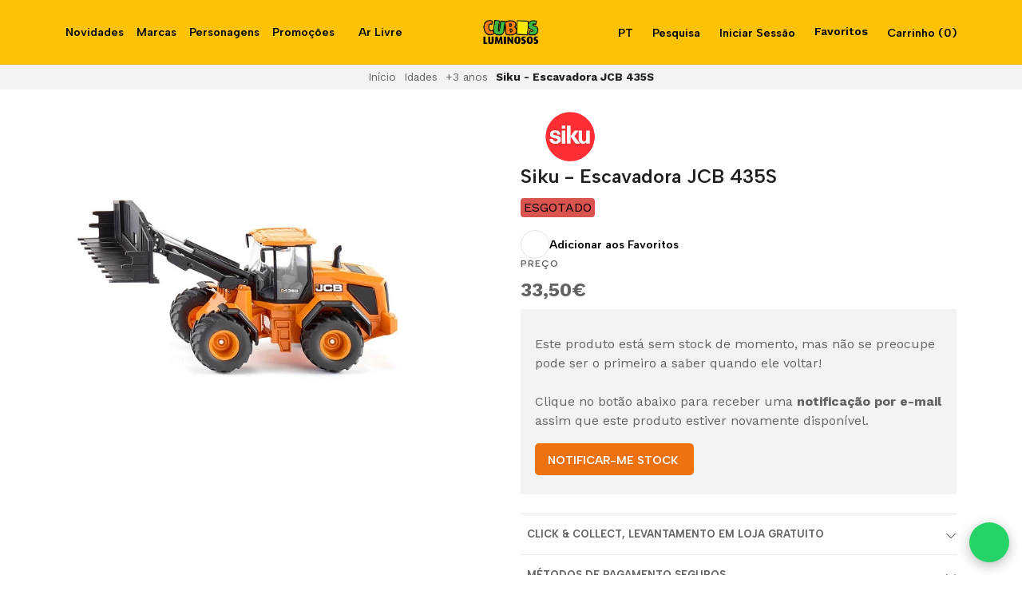

--- FILE ---
content_type: text/html; charset=utf-8
request_url: https://cubosluminosos.pt/siku-escavadora-jcb-435s
body_size: 37022
content:
<!DOCTYPE html>
<!--[if IE 9]><html class="lt-ie10" > <![endif]-->
<html class="no-js" xmlns="https://www.w3.org/1999/xhtml" xmlns:og="https://ogp.me/ns#" xmlns:fb="https://www.facebook.com/2008/fbml">
<!--<![endif]-->
<head prefix="og: http://ogp.me/ns# fb: http://ogp.me/ns/fb# product: http://ogp.me/ns/product#">
	



<title>Siku - Escavadora JCB 435S | Cubos Luminosos</title>

<!-- Head MetaTags -->


<meta http-equiv="Content-Type" content="text/html; charset=UTF-8; ie=edge" />

<meta name="description" content="A Escavadora JCB 435S na escala 1:32 é da Siku." />
<meta name="robots" content="follow, all" />

<!-- Set the viewport width to device width for mobile -->
<meta name="viewport" content="width=device-width, initial-scale=1.0, user-scalable=no" />

<link rel="canonical" href="https://cubosluminosos.pt/siku-escavadora-jcb-435s">

<!-- Facebook Meta tags for Product -->
<meta property="fb:app_id" content="283643215104248" />

  <meta property="og:id" content="11857224" />
  <meta property="og:title" content="Siku - Escavadora JCB 435S" />
  <meta property="og:type" content="product" />
  
    
      <meta property="og:image" content="https://cdnx.jumpseller.com/cubos-luminosos/image/19861384/resize/1200/1200?1669294330" />
    
  

  
    <meta property="og:brand" content="Siku" />
  

  <meta property="product:is_product_shareable" content="1" />

  
    <meta property="product:original_price:amount" content="33.5"/>
    <meta property="product:price:amount" content="33.5"/>
     
      <meta property="product:availability" content="oos"/> 
    
   

  <meta property="product:original_price:currency" content="EUR"/>
  <meta property="product:price:currency" content="EUR"/>



<meta property="og:description" content="A Escavadora JCB 435S na escala 1:32 é da Siku." />
<meta property="og:url" content="https://cubosluminosos.pt/siku-escavadora-jcb-435s" />
<meta property="og:site_name" content="Cubos Luminosos" />
<meta name="twitter:card" content="summary" />


<meta property="og:locale" content="pt_PT" />

<meta property="og:locale:alternate" content="en" />



<!-- Google -->
<meta name="google-site-verification" content="jAS4gQVC-i9c3BF0wworMfeucE7cJsGdtftKP0pmdGY" />
<!-- Facebook -->
<meta name="facebook-domain-verification" content="vveiinj45dz72f4zhqi81jyqdngpa0" />

<!-- Google Tag Manager -->
<script>(function(w,d,s,l,i){w[l]=w[l]||[];w[l].push({'gtm.start':
  new Date().getTime(),event:'gtm.js'});var f=d.getElementsByTagName(s)[0],
  j=d.createElement(s),dl=l!='dataLayer'?'&l='+l:'';j.async=true;j.src=
  'https://www.googletagmanager.com/gtm.js?id='+i+dl;f.parentNode.insertBefore(j,f);
  })(window,document,'script','dataLayer','GTM-NLHSB63');</script>
<!-- End Google Tag Manager -->
<!-- Global site tag (gtag.js) - Google Analytics -->
  <script async src="https://www.googletagmanager.com/gtag/js?id=G-7X2EXLCX1X"></script>
  <script>
    window.dataLayer = window.dataLayer || [];
    function gtag(){dataLayer.push(arguments);}
    gtag('js', new Date());

    gtag('config', 'G-7X2EXLCX1X');
  </script>
<!-- Meta Pixel Code -->
<script>
!function(f,b,e,v,n,t,s)
{if(f.fbq)return;n=f.fbq=function(){n.callMethod?
n.callMethod.apply(n,arguments):n.queue.push(arguments)};
if(!f._fbq)f._fbq=n;n.push=n;n.loaded=!0;n.version='2.0';
n.queue=[];t=b.createElement(e);t.async=!0;
t.src=v;s=b.getElementsByTagName(e)[0];
s.parentNode.insertBefore(t,s)}(window, document,'script',
'https://connect.facebook.net/en_US/fbevents.js');
fbq('init', '305978835082408');
fbq('track', 'PageView');
</script>
<noscript><img height="1" width="1" style="display:none"
src="https://www.facebook.com/tr?id=305978835082408&ev=PageView&noscript=1"
/></noscript>
<!-- End Meta Pixel Code -->
<!-- Hotjar Tracking Code for https://www.cubosluminosos.pt/ -->
<script>
    (function(h,o,t,j,a,r){
        h.hj=h.hj||function(){(h.hj.q=h.hj.q||[]).push(arguments)};
        h._hjSettings={hjid:282616,hjsv:6};
        a=o.getElementsByTagName('head')[0];
        r=o.createElement('script');r.async=1;
        r.src=t+h._hjSettings.hjid+j+h._hjSettings.hjsv;
        a.appendChild(r);
    })(window,document,'https://static.hotjar.com/c/hotjar-','.js?sv=');
</script>

<link rel="preconnect" href="https://images.jumpseller.com">
<link rel="preconnect" href="https://cdnx.jumpseller.com">
<link rel="preconnect" href="https://assets.jumpseller.com">


<link rel="alternate" hreflang="pt-PT" href="https://cubosluminosos.pt/siku-escavadora-jcb-435s" />

<link rel="alternate" hreflang="en" href="https://cubosluminosos.pt/en/siku-escavadora-jcb-435s" />


<!-- Bootstrap CSS -->

<link rel="preload" href="//assets.jumpseller.com/public/bootstrap-5.1.3-dist/css/bootstrap.min.css" as="style" onload="this.onload=null;this.rel='stylesheet'">
<noscript><link rel="stylesheet" href="https://cdnjs.cloudflare.com/ajax/libs/bootstrap/5.1.3/css/bootstrap.min.css" integrity="sha384-1BmE4kWBq78iYhFldvKuhfTAU6auU8tT94WrHftjDbrCEXSU1oBoqyl2QvZ6jIW3" crossorigin="anonymous" ></noscript>


<!-- Swiper files -->
<script src="https://cdnjs.cloudflare.com/ajax/libs/Swiper/8.0.7/swiper-bundle.min.js" integrity="sha384-9UAjEH/hWCBrpIvGlIa3Y1bFwXvceFtZIB4kEuw8dPhXHwqADmYvC1FQcyKHMVGw" crossorigin="anonymous" ></script>

<link rel="preload" href="//assets.jumpseller.com/public/swiper-8.0.7/swiper-bundle.min.css" as="style" onload="this.onload=null;this.rel='stylesheet'">
<noscript><link rel="stylesheet" href="https://cdnjs.cloudflare.com/ajax/libs/Swiper/8.0.7/swiper-bundle.min.css" integrity="sha384-PkFv3YEXftf+kllyTcVl8cCpexHu47ERzAsXp+iZ4SIAnJKl6fZh0rdtTO7YBEHb" crossorigin="anonymous" ></noscript>



<link rel="stylesheet" href="https://cdnjs.cloudflare.com/ajax/libs/toastr.js/2.1.3/toastr.min.css" integrity="sha384-YzEqZ2pBV0i9OmlTyoz75PqwTR8If8GsXBv7HLQclEVqIC3VxIt98/U94ES6CJTR" crossorigin="anonymous" >


<!-- CSS Files -->
<link rel="stylesheet" href="https://assets.jumpseller.com/store/cubos-luminosos/themes/561922/variables.min.css?1768320113" />
<link rel="stylesheet" href="https://assets.jumpseller.com/store/cubos-luminosos/themes/561922/styles.min.css?1768320113" />

<link rel="stylesheet" href="https://assets.jumpseller.com/store/cubos-luminosos/themes/561922/styles_components.min.css?1768320113" />


<link rel="stylesheet" href="https://assets.jumpseller.com/store/cubos-luminosos/themes/561922/styles_product.min.css?1768320113" />



<link rel="stylesheet" href="https://assets.jumpseller.com/store/cubos-luminosos/themes/561922/styles_options.min.css?1768320113" />




<link rel="preconnect" href="https://fonts.googleapis.com">
<link rel="preconnect" href="https://fonts.gstatic.com" crossorigin>

<!-- optionally increase loading priority -->
<link rel="preload" as="style" href="https://fonts.googleapis.com/css2?family=Albert+Sans:ital,wght@0,300;0,400;0,500;0,600;0,700;0,800;0,900;1,300;1,400;1,500;1,600;1,700;1,800;1,900&family=Work+Sans:ital,wght@0,300;0,400;0,500;0,600;0,700;0,800;0,900;1,300;1,400;1,500;1,600;1,700;1,800;1,900&display=swap">

<!-- async CSS -->
<link rel="stylesheet" media="screen" onload="this.onload=null;this.removeAttribute('media');" href="https://fonts.googleapis.com/css2?family=Albert+Sans:ital,wght@0,300;0,400;0,500;0,600;0,700;0,800;0,900;1,300;1,400;1,500;1,600;1,700;1,800;1,900&family=Work+Sans:ital,wght@0,300;0,400;0,500;0,600;0,700;0,800;0,900;1,300;1,400;1,500;1,600;1,700;1,800;1,900&display=swap">

<!-- no-JS fallback -->
<noscript>
    <link rel="stylesheet" href="https://fonts.googleapis.com/css2?family=Albert+Sans:ital,wght@0,300;0,400;0,500;0,600;0,700;0,800;0,900;1,300;1,400;1,500;1,600;1,700;1,800;1,900&family=Work+Sans:ital,wght@0,300;0,400;0,500;0,600;0,700;0,800;0,900;1,300;1,400;1,500;1,600;1,700;1,800;1,900&display=swap">
</noscript>


<!-- jQuery -->
<script src="https://cdnjs.cloudflare.com/ajax/libs/jquery/3.5.1/jquery.min.js" integrity="sha384-ZvpUoO/+PpLXR1lu4jmpXWu80pZlYUAfxl5NsBMWOEPSjUn/6Z/hRTt8+pR6L4N2" crossorigin="anonymous" ></script>
<!-- LazySizes -->
<script src="https://cdnjs.cloudflare.com/ajax/libs/lazysizes/5.3.2/lazysizes.min.js" integrity="sha384-3gT/vsepWkfz/ff7PpWNUeMzeWoH3cDhm/A8jM7ouoAK0/fP/9bcHHR5kHq2nf+e" crossorigin="anonymous" async=''></script>
<!-- Font Awesome Icon Library -->
<script src="https://kit.fontawesome.com/f3e08c287e.js" crossorigin="anonymous"></script>

<!-- Autocomplete search -->

<script src="https://cdn.jsdelivr.net/npm/@algolia/autocomplete-js@1.16.0/dist/umd/index.production.min.js" integrity="sha384-fZZuusWZz3FhxzgaN0ZQmDKF5cZW+HP+L8BHTjUi16SY5rRdPc75fmH2rB0Y5Xlz" crossorigin="anonymous" ></script>
<script src="//assets.jumpseller.com/public/autocomplete/jumpseller-autocomplete@1.0.0.min.js" data-suggest-categories="false" defer="defer"></script>
<style type="text/css">#store-search .aa-ClearButton:after {display: block;content: "Remover texto de pesquisa";}</style>


<script src="https://assets.jumpseller.com/store/cubos-luminosos/themes/561922/wishlist.min.js?1768320113" defer></script>

<!-- Store Favicon -->

    <link rel="apple-touch-icon" type="image/x-icon" href="https://cdnx.jumpseller.com/cubos-luminosos/image/25730578/resize/57/57?1657875374" sizes="57x57">
    <link rel="apple-touch-icon" type="image/x-icon" href="https://cdnx.jumpseller.com/cubos-luminosos/image/25730578/resize/60/60?1657875374" sizes="60x60">
    <link rel="apple-touch-icon" type="image/x-icon" href="https://cdnx.jumpseller.com/cubos-luminosos/image/25730578/resize/72/72?1657875374" sizes="72x72">
    <link rel="apple-touch-icon" type="image/x-icon" href="https://cdnx.jumpseller.com/cubos-luminosos/image/25730578/resize/76/76?1657875374" sizes="76x76">
    <link rel="apple-touch-icon" type="image/x-icon" href="https://cdnx.jumpseller.com/cubos-luminosos/image/25730578/resize/114/114?1657875374" sizes="114x114">
    <link rel="apple-touch-icon" type="image/x-icon" href="https://cdnx.jumpseller.com/cubos-luminosos/image/25730578/resize/120/120?1657875374" sizes="120x120">
    <link rel="apple-touch-icon" type="image/x-icon" href="https://cdnx.jumpseller.com/cubos-luminosos/image/25730578/resize/144/144?1657875374" sizes="144x144">
    <link rel="apple-touch-icon" type="image/x-icon" href="https://cdnx.jumpseller.com/cubos-luminosos/image/25730578/resize/152/152?1657875374" sizes="152x152">

    <link rel="icon" type="image/png" href="https://cdnx.jumpseller.com/cubos-luminosos/image/25730578/resize/196/196?1657875374" sizes="196x196">
    <link rel="icon" type="image/png" href="https://cdnx.jumpseller.com/cubos-luminosos/image/25730578/resize/160/160?1657875374" sizes="160x160">
    <link rel="icon" type="image/png" href="https://cdnx.jumpseller.com/cubos-luminosos/image/25730578/resize/96/96?1657875374" sizes="96x96">
    <link rel="icon" type="image/png" href="https://cdnx.jumpseller.com/cubos-luminosos/image/25730578/resize/32/32?1657875374" sizes="32x32">
    <link rel="icon" type="image/png" href="https://cdnx.jumpseller.com/cubos-luminosos/image/25730578/resize/16/16?1657875374" sizes="16x16">

  <meta name="msapplication-TileColor" content="#95b200">
  <meta name="theme-color" content="#ffffff">





	 <meta name='google-site-verification' content='jAS4gQVC-i9c3BF0wworMfeucE7cJsGdtftKP0pmdGY'/> 
 <meta name="csrf-param" content="authenticity_token" />
<meta name="csrf-token" content="5KuelRskSZ-NjHN_44IvFNQg6-c3HggQGcAZhK0w9yv5vYfyaO5vqNcxr3qqLazOLapw_AyrkhXeI-13QC4fjw" />




  <script async src="https://www.googletagmanager.com/gtag/js?id=G-7X2EXLCX1X"></script>


  <!-- Google Tag Manager -->
    <script>(function(w,d,s,l,i){w[l]=w[l]||[];w[l].push({'gtm.start':
    new Date().getTime(),event:'gtm.js'});var f=d.getElementsByTagName(s)[0],
    j=d.createElement(s),dl=l!='dataLayer'?'&l='+l:'';j.async=true;j.src=
    'https://www.googletagmanager.com/gtm.js?id='+i+dl;f.parentNode.insertBefore(j,f);
    })(window,document,'script','dataLayer', "GTM-NLHSB63");</script>
    <!-- End Google Tag Manager -->


  <script async src="https://www.googletagmanager.com/gtag/js?id=AW-748564663"></script>


<script>
  window.dataLayer = window.dataLayer || [];

  function gtag() {
    dataLayer.push(arguments);
  }

  gtag('js', new Date());

  // custom dimensions (for OKRs metrics)
  let custom_dimension_params = { custom_map: {} };
  
  custom_dimension_params['custom_map']['dimension1'] = 'theme';
  custom_dimension_params['theme'] = "apparel";
  
  

  // Send events to Jumpseller GA Account
  // gtag('config', 'G-JBWEC7QQTS', Object.assign({}, { 'allow_enhanced_conversions': true }, custom_dimension_params));

  // Send events to Store Owner GA Account
  
  gtag('config', 'G-7X2EXLCX1X');
  
  
  gtag('config', 'GTM-NLHSB63');
  
  
  gtag('config', 'AW-748564663', { 'allow_enhanced_conversions': true });
  

  

  let order_items = null;

  
  // view_item - a user follows a link that goes directly to a product page
  gtag('event', 'view_item', {
    currency: "EUR",
    items: [{
      item_id: "3663",
      item_name: "Siku - Escavadora JCB 435S",
      discount: "0.0",
      item_brand: "Siku",
      price: "33.5",
      currency: "EUR"
    }],
    value: "33.5",
  });

  

  
</script>








<script>
  // Pixel code

  // dont send fb events if page is rendered inside an iframe (like admin theme preview)
  if(window.self === window.top) {
    !function(f,b,e,v,n,t,s){if(f.fbq)return;n=f.fbq=function(){n.callMethod?
    n.callMethod.apply(n,arguments):n.queue.push(arguments)};if(!f._fbq)f._fbq=n;
    n.push=n;n.loaded=!0;n.version='2.0';n.agent='pljumpseller';n.queue=[];t=b.createElement(e);t.async=!0;
    t.src=v;s=b.getElementsByTagName(e)[0];s.parentNode.insertBefore(t,s)}(window,
    document,'script','https://connect.facebook.net/' + getNavigatorLocale() + '/fbevents.js');

    var data = {};

    data.currency = 'EUR';
    data.total = '0.0';
    data.products_count = '0';

    

    data.content_ids = [11857224];
    data.contents = [{"id":11857224,"quantity":1,"item_price":33.5,"item_discount":0.0}];
    data.single_value = 33.5;

    // Line to enable Manual Only mode.
    fbq('set', 'autoConfig', false, '305978835082408');

    // FB Pixel Advanced Matching
    
    
    var advancedCustomerData = {
      'em' : '',
      'fn' : '',
      'ln' : '',
      'ph' : '',
      'ct' : '',
      'zp' : '',
      'country' : ''
    };

    var missingCustomerData = Object.values(advancedCustomerData).some(function(value) { return value.length == 0 });

    if(missingCustomerData) {
      fbq('init', '305978835082408');
    } else {
      fbq('init', '305978835082408', advancedCustomerData);
    }

    // PageView - build audience views (default FB Pixel behaviour)
    fbq('track', 'PageView');

    // AddToCart - released on page load after a product was added to cart
    

    // track conversion events, ordered by importance (not in this doc)
    // https://developers.facebook.com/docs/facebook-pixel/api-reference%23events

    
      // ViewContent - When a key page is viewed such as a product page
      

    

    function getNavigatorLocale(){
      return navigator.language.replace(/-/g,'_')
    }
  }
</script>




<script>
  // TikTok Pixel code

  // dont send tiktok events if page is rendered inside an iframe (like admin theme preview)
  if(window.self === window.top) {
    !function (w, d, t) {
    w.TiktokAnalyticsObject=t;var ttq=w[t]=w[t]||[];ttq.methods=["page","track","identify","instances","debug","on","off","once","ready","alias","group","enableCookie","disableCookie"],ttq.setAndDefer=function(t,e){t[e]=function(){t.push([e].concat(Array.prototype.slice.call(arguments,0)))}};for(var i=0;i<ttq.methods.length;i++)ttq.setAndDefer(ttq,ttq.methods[i]);ttq.instance=function(t){for(var e=ttq._i[t]||[],n=0;n<ttq.methods.length;n++)ttq.setAndDefer(e,ttq.methods[n]);return e},ttq.load=function(e,n){var i="https://analytics.tiktok.com/i18n/pixel/events.js";ttq._i=ttq._i||{},ttq._i[e]=[],ttq._i[e]._u=i,ttq._t=ttq._t||{},ttq._t[e]=+new Date,ttq._o=ttq._o||{},ttq._o[e]=n||{};var o=document.createElement("script");o.type="text/javascript",o.async=!0,o.src=i+"?sdkid="+e+"&lib="+t;var a=document.getElementsByTagName("script")[0];a.parentNode.insertBefore(o,a)};

    ttq.load('cubosluminosos');
    // PageView - build audience views
    ttq.page();
    }(window, document, 'ttq');

    var data = {};

    data.currency = 'EUR';
    data.total = '0.0';

    

    data.contents = [{"content_id":11857224,"content_type":"product","content_name":"Siku - Escavadora JCB 435S","price":33.5,"quantity":1}];
    data.single_value = 33.5;

    // TikTok Pixel Advanced Matching
    

    ttq.identify({
      email: '',
      phone_number: ''
    })

    // AddToCart - released on page load after a product was added to cart
    

    
      // ViewContent - When a key page is viewed such as a product page
        ttq.track('ViewContent', {
          value: data.single_value,
          currency: data.currency,
          content_id: '11857224',
          content_name: document.title,
          content_type: "product",
          contents: data.contents,
        });

    
  }
</script>


<script src="https://files.jumpseller.com/javascripts/dist/jumpseller-2.0.0.js" defer="defer"></script></head>
<body class="theme-style--rectangular">
	

	

	
	<!-- begin Header -->
	<header class="header header--fixed header--bordered">
	<div class="container header-container">
		<div class="row align-items-center header-container__row">
			<!-- Nav Left -->
			<div class="col col-md d-xl-none header-container__column">
				<ul class="no-bullet d-flex justify-content-start header-toolbar">
					<!-- Menu -->
					<li class=header-toolbar__item>
						<button type=button class="button header-toolbar__link" data-bs-toggle="offcanvas" data-bs-target="#sidebar-nav" aria-controls="sidebar-nav">
							<span class="header-toolbar__icon"><i class="fa-regular fa-bars fa-fw"></i></span>
							<span class="d-none d-md-inline-block header-toolbar__text">Menu</span>
						</button>
					</li>

					
					<!-- Search -->
					<li class="header-toolbar__item d-inline-block d-xl-none">
						<button type=button class="button header-toolbar__link" data-bs-toggle="modal" data-bs-target="#store-search">
							<span class="header-toolbar__icon"><i class="fa-regular fa-search fa-fw"></i></span>
							<span class="d-none d-md-inline-block header-toolbar__text">Pesquisa</span>
						</button>
					</li>
					
				</ul>
			</div>

			
			<!-- Desktop Nav -->
			<div class="col col-xl d-none d-xl-block header-container__column">
				<ul class="no-bullet d-flex justify-content-start header-nav">
					
					<li class="header-nav__item">
						
						<a href="/novidades" class="header-nav__link" title="Ir a Novidades">Novidades</a>
						
					</li>
					
					<li class="header-nav__item">
						
						<a href="/marcas/todas" class="header-nav__link" title="Ir a Marcas">Marcas</a>
						
					</li>
					
					<li class="header-nav__item">
						
						<a href="/personagens/todas" class="header-nav__link" title="Ir a Personagens">Personagens</a>
						
					</li>
					
					<li class="header-nav__item">
						
							<a role=button class="header-nav__link header-nav__link--has-dropdown">Promoções <i class="far fa-angle-down"></i></a>
							<ul class="no-bullet header-menu header-menu--level1">
								
								<li class="header-menu__subitem">
									
									<a href="/promocoes/20" class="header-menu__sublink" title="Ir a Promoções 20%">Promoções 20%</a>
									
								</li>
								
								<li class="header-menu__subitem">
									
									<a href="/promocoes/50" class="header-menu__sublink" title="Ir a Promoções 50%">Promoções 50%</a>
									
								</li>
								

								<li class="header-menu__subitem">
									<a href="/promocoes" class="header-menu__sublink header-menu__sublink--last" title="Ver Tudo Promoções">Ver Tudo <i class="fal fa-long-arrow-right"></i></a>
								</li>
							</ul>
						
					</li>
					
					<li class="header-nav__item">
						
							<a role=button class="header-nav__link header-nav__link--has-dropdown">Ar Livre <i class="far fa-angle-down"></i></a>
							<ul class="no-bullet header-menu header-menu--level1">
								
								<li class="header-menu__subitem">
									
									<a href="/ar-livre/bicicletas" class="header-menu__sublink" title="Ir a Bicicletas">Bicicletas</a>
									
								</li>
								
								<li class="header-menu__subitem">
									
									<a href="/ar-livre/casas-de-jardim" class="header-menu__sublink" title="Ir a Casas de Jardim">Casas de Jardim</a>
									
								</li>
								
								<li class="header-menu__subitem">
									
									<a href="/ar-livre/centros-de-atividades" class="header-menu__sublink" title="Ir a Centros de Atividades">Centros de Atividades</a>
									
								</li>
								
								<li class="header-menu__subitem">
									
									<a href="/ar-livre/escorregas" class="header-menu__sublink" title="Ir a Escorregas">Escorregas</a>
									
								</li>
								
								<li class="header-menu__subitem">
									
									<a href="/ar-livre/patins" class="header-menu__sublink" title="Ir a Patins">Patins</a>
									
								</li>
								
								<li class="header-menu__subitem">
									
									<a href="/ar-livre/triciclos" class="header-menu__sublink" title="Ir a Triciclos">Triciclos</a>
									
								</li>
								
								<li class="header-menu__subitem">
									
									<a href="/ar-livre/trotinetes" class="header-menu__sublink" title="Ir a Trotinetes">Trotinetes</a>
									
								</li>
								
								<li class="header-menu__subitem">
									
									<a href="/ar-livre/veiculos-a-bateria" class="header-menu__sublink" title="Ir a Veículos a Bateria">Veículos a Bateria</a>
									
								</li>
								

								<li class="header-menu__subitem">
									<a href="/ar-livre" class="header-menu__sublink header-menu__sublink--last" title="Ver Tudo Ar Livre">Ver Tudo <i class="fal fa-long-arrow-right"></i></a>
								</li>
							</ul>
						
					</li>
					
				</ul>
			</div>
			

			<!-- Brand -->
			<div class="col col-md-auto text-center header-container__column">
				<a href="https://cubosluminosos.pt" class=header-container__brand title="Ir para a Página Inicial">
					
					<img alt="Cubos Luminosos" class=header-container__logo src="https://assets.jumpseller.com/store/cubos-luminosos/themes/561922/options/103735761/logo_website.png?1678881966">
					
				</a>

				<style type="text/css">
					
					.header-container__brand {height:40px!important;}
					
				</style>
			</div>

			<!-- Nav Right -->
			<div class="col col-md header-container__column">
				<ul class="no-bullet d-flex justify-content-end header-toolbar">
					

					
					<!-- Languages -->
					<li class="header-toolbar__item d-none d-xl-inline-block">
						<div class="dropdown header-toolbar__dropdown">
							<button type=button class="dropdown-toggle button header-toolbar__link header-toolbar__link--toggle upp" id="dropdown-languages" data-bs-toggle="dropdown" aria-expanded="false">
								<span class="header-toolbar__icon"><i class="far fa-globe fa-fw"></i></span>
								<span class=header-toolbar__text>pt <i class="far fa-angle-down"></i></span>
							</button>

							<ul class="dropdown-menu toolbar-dropdown" aria-labelledby="dropdown-languages">
								
								<li class="toolbar-dropdown__item">
									<a href="https://cubosluminosos.pt/siku-escavadora-jcb-435s" class="dropdown-item toolbar-dropdown__link toolbar-dropdown__link--active">Português (Portugal) <i class="far fa-check fa-fw"></i></a>
								</li>
								
								<li class="toolbar-dropdown__item">
									<a href="https://cubosluminosos.pt/en/siku-escavadora-jcb-435s" class="dropdown-item toolbar-dropdown__link">English</a>
								</li>
								
							</ul>
						</div>
					</li>
					

					
					<!-- Search -->
					<li class="header-toolbar__item d-none d-xl-inline-block">
						<button type=button class="button header-toolbar__link" data-bs-toggle="modal" data-bs-target="#store-search">
							<span class="header-toolbar__icon"><i class="fa-regular fa-search fa-fw"></i></span>
							<span class="d-none d-md-inline-block header-toolbar__text">Pesquisa</span>
						</button>
					</li>
					

					

					
					<!-- Customer -->
					<li class=header-toolbar__item>
					
						<button type=button class="dropdown-toggle button header-toolbar__link header-toolbar__link--toggle" id="dropdown-account" data-bs-toggle="dropdown" aria-expanded="false">
							<span class="header-toolbar__icon"><i class="fa-regular fa-user fa-fw"></i></span>
							<span class=header-toolbar__text>Iniciar Sessão<i class="far fa-angle-down"></i></span>
						</button>

						<ul class="dropdown-menu toolbar-dropdown" aria-labelledby="dropdown-account">
							<li class="toolbar-dropdown__item">
								
								<a href="/customer/login" class="dropdown-item toolbar-dropdown__link" title="Login ou Registar">Login ou Registar</a>
								<a href="/customer/registration" class="dropdown-item toolbar-dropdown__link" title="Criar uma conta">Criar uma conta</a>
								
								
						<a
							href="/customer/login?target=wishlist"
							class="dropdown-item toolbar-dropdown__link d-block d-md-none"
							title="Faça login na sua conta"
						>
							Favoritos
						</a>
					
								
							</li>
						</ul>

						
					</li>

					
					<li class="header-toolbar__item d-none d-md-inline-block">
						<a
							href="/customer/login?target=wishlist"
							class="header-toolbar__link"
							title="Faça login na sua conta"
						>
							<span class="header-toolbar__icon"><i class="far fa-heart fa-fw"></i></span> Favoritos
						</a>
					</li>
					
					

					
					<!-- Cart -->
					<li class=header-toolbar__item>
						<button type=button class="button header-toolbar__link" data-bs-toggle="offcanvas" data-bs-target="#sidebar-cart" aria-controls="sidebar-cart">
							<span class="header-toolbar__icon header-toolbar__icon--cart"><i class="fa-regular fa-cart-shopping fa-fw"></i></span>
							<span class="d-none d-md-inline-block header-toolbar__text header-toolbar__text--name">Carrinho</span>
							<span class="header-toolbar__text header-toolbar__text--counter">(<div>0</div>)</span>
						</button>
					</li>
					
				</ul>
			</div>
		</div>
		<!-- end .header-container__row -->
	</div>
	<!-- end .header-container -->
</header>
	<!-- end Header -->
	

	
	<script
	async
	data-environment="production"
	src="https://osm.klarnaservices.com/lib.js"
	data-client-id="952d1c76-5c72-58cc-9f44-94bda1e2742d"
	></script>
	
	<!--
		Do NOT place any code here, between the Header and the Main container elements
	-->

	<div class="main-container">
		
		
		

		



<!-- Store Breadcrumbs -->
<section class="container-fluid text-center store-breadcrumbs">
	<ul class="no-bullet store-breadcrumbs__list">
		
		
		<li class="store-breadcrumbs__item"><a href="/" class="store-breadcrumbs__link" title="Voltar para Início">Início</a></li>
		<li class="store-breadcrumbs__arrow"><i class="fal fa-angle-right fa-fw"></i></li>
		
		
		
		<li class="store-breadcrumbs__item"><a href="/idades-tudo" class="store-breadcrumbs__link" title="Voltar para Idades">Idades</a></li>
		<li class="store-breadcrumbs__arrow"><i class="fal fa-angle-right fa-fw"></i></li>
		
		
		
		<li class="store-breadcrumbs__item"><a href="/idades/3-anos" class="store-breadcrumbs__link" title="Voltar para +3 anos">+3 anos</a></li>
		<li class="store-breadcrumbs__arrow"><i class="fal fa-angle-right fa-fw"></i></li>
		
		
		 
		<li class="store-breadcrumbs__item store-breadcrumbs__item--current">Siku - Escavadora JCB 435S</li> 
		
		
	</ul>
</section>
<!-- end .store-breadcrumbs -->



<!-- Product Main -->
<section class="container-fluid product-main">
	<div class="container product-main__container">
		<div class="row product-main__wrapper trsn">
			<!-- Product Heading -->
			<div class="col-12 product-heading">
	
	<a href="https://cubosluminosos.pt/marcas/siku" title="Siku">
		<img style="height: 70px;" src="https://cdnx.jumpseller.com/cubos-luminosos/image/20351880/thumb/444/250?1636143315" alt="Siku" class="trsn logo-block__image ls-is-cached lazyloaded" loading="lazy">	</a>
	

	<h1 class="product-heading__title">Siku - Escavadora JCB 435S</h1>

	


	
	

	
	

	
	

	<!--
	
		<span style="background-color: red; padding: 0.25em; display: inline;font-size: 100%;color: white;border-radius: 0.25em;" class="label label-success">-25% NA 2ª UNIDADE</span>
	
	-->
	
	
    
	
	
	
    

	
	
	
	
    

	
		<div class="d-flex align-items-center justify-content-start product-heading__ratings">
			
				

				
				
				
				

				
					<br><span style="background-color: #d9534f; padding: 0.25em; display: inline;font-size: 100%;color: black;border-radius: 0.25em;" class="label label-success">ESGOTADO</span>
				
		</div>
	

	
	
<span class="product-heading__subtitle">Preço</span>
<h2 class="product-heading__pricing">33,50€</h2>



	

	
</div>
<!-- end .product-heading -->


			<!-- Product Gallery -->
			







<div class="col-12 col-md-6 col-lg-5 text-center product-gallery">
	
	<img id="product_gallery_image1"  alt="Siku - Escavadora JCB 435S " class=product-gallery__image src="https://cdnx.jumpseller.com/cubos-luminosos/image/19861384/resize/610/610?1669294330" width="610" height="610">
	

	
	<script src="https://cdnjs.cloudflare.com/ajax/libs/jquery-zoom/1.7.21/jquery.zoom.min.js" integrity="sha384-EeOf8v/Jh3rqjCmTJTb0iX4HBUzuIgi++DUOReOvjDdonsZreW3JKI9wrrycC9Ub" crossorigin="anonymous" ></script>
	<script>
		$(document).ready(function(){
			
			 $('#product_gallery_image1').wrap('<span class="product-gallery__wrapper" style="display:inline-block"></span>').css('display', 'block').parent().zoom({
			 		url: 'https://cdnx.jumpseller.com/cubos-luminosos/image/19861384/3663.jpg?1669294330',
			 		on: 'mouseover'
			 	});
			
		});
	</script>
	
</div>
<!-- end .product-gallery -->


			<!-- Product Info -->
			<div class="col-12 col-md-6 offset-lg-1 text-start product-info">
	<div class="row product-info__wrapper">

		
<div class="col-12 product-availability">
	<div class="row align-items-stretch product-availability__wrapper">
		<!--
		
			
				
				<div class="col-12 col-sm product-availability__column">
					<span class="product-availability__value product-availability__value--uppercase product-availability__value--sku">SKU: 3663</span>
				</div>
				<!-- end .product-availability__column 
				
			
		
		-->
		
	</div>
</div>
<!-- end .product-availability__details -->


		
		

		

		
		<product-wishlist  class="product-wishlist trsn" data-display="form">
  <script type="application/json" class="product-wishlist-json">
    {
      "info": {
        "product": {
          "id": 11857224,
          "first_variant_id": null,
          "wishlist_add_url": "/wishlists/11857224",
          "wishlist_remove_url": "/wishlists/11857224",
          
            "wishlisted_product": false
          
        }
      }
    }
  </script>

  <button
    type="button"
    onclick="location.href='/customer/login?target=wishlist'"
    class="button product-wishlist__button product-wishlist__button--not-added"
    aria-label="Adicionar aos Favoritos"
    data-bs-toggle="tooltip"
    data-bs-placement="top"
    data-bs-title="Adicionar aos Favoritos"
    data-bs-custom-class="product-block__tooltip"
  >
    <div class="product-wishlist__icon trsn">
      <i class="fa-regular fa-heart"></i>
    </div>
    
      <span class="product-withlist__text">Adicionar aos Favoritos</span>
    
  </button>
  <button
    type="button"
    onclick="location.href='/customer/login?target=wishlist'"
    class="button product-wishlist__button product-wishlist__button--added hidden"
    aria-label="Remover dos Favoritos"
    data-bs-toggle="tooltip"
    data-bs-placement="top"
    data-bs-title="Remover dos Favoritos"
    data-bs-custom-class="product-block__tooltip"
  >
    <div class="product-wishlist__icon trsn">
      <i class="fa-solid fa-heart"></i>
    </div>

    
      <span class="product-withlist__text">Adicionado aos Favoritos</span>
    
  </button>
</product-wishlist>

		

		
		<!-- Product Status -->
		
<span class="product-heading__subtitle">Preço</span>
<h2 class="product-heading__pricing">33,50€</h2>


<br><br>
		<div class="col-12 product-status">
	
		<div class="product-status__wrapper">
				<p class="product-status__text">Este produto está sem stock de momento, mas não se preocupe pode ser o primeiro a saber quando ele voltar!<br>  <br>Clique no botão abaixo para receber uma <strong>notificação por e-mail</strong> assim que este produto estiver novamente disponível.</p>
			
				<a id="back-in-stock" href="/back_in_stock/11857224" target="_blank" class="button button--rounded button--secondary button--radius product-status__button" title="NOTIFICAR-ME STOCK"><i class="far fa-envelope fa-fw"></i> NOTIFICAR-ME STOCK</a>
		</div>
	
</div>
<!-- end .product-status -->

		
		

        

		
		<klarna-placement
		id="klarna-price"
		data-key="top-strip-promotion-badge"
		data-locale="pt-PT"
		data-purchase-amount="3350"
		data-theme="light"></klarna-placement>
		
		
		

		
		<!-- Product Accordion -->
		<div class="col-12 product-accordion">
	<div class="accordion product-accordion__container" id="product-accordion-11857224">
		

		

		
		<div class="accordion-item product-accordion__item">
			<h2 class="accordion-header product-accordion__header" id="accordion_item1_heading">
				<button class="accordion-button product-accordion__title collapsed" type="button" data-bs-toggle="collapse" data-bs-target="#accordion_item1" aria-expanded="false" aria-controls="accordion_item1"><span class="product-accordion__icon"><i class="fa-regular fa-fa-solid fa-store fa-fw"></i></span> Click & Collect, Levantamento em Loja Gratuito</button>
			</h2>
			<div id="accordion_item1" class="accordion-collapse product-accordion__collapse collapse" aria-labelledby="accordion_item1_heading" data-bs-parent="#product-accordion-11857224">
				<div class="accordion-body product-accordion__body">
					Compra online e podes levantar a tua encomenda gratuitamente na tua loja preferida. O teu pedido estará disponível para levantar em menos de 24 horas.
					
					<br>
					<a href="/metodos-de-envio" class="product-accordion__link" title="Ver Mais">Ver Mais <i class="far fa-long-arrow-right fa-fw"></i></a>
					
				</div>
			</div>
		</div>
		<!-- end .product-accordion__item -->
		

		
		<div class="accordion-item product-accordion__item">
			<h2 class="accordion-header product-accordion__header" id="accordion_item2_heading">
				<button class="accordion-button product-accordion__title collapsed" type="button" data-bs-toggle="collapse" data-bs-target="#accordion_item2" aria-expanded="false" aria-controls="accordion_item2"><span class="product-accordion__icon"><i class="fa-regular fa-fas fa-credit-card fa-fw"></i></span> Métodos de Pagamento Seguros</button>
			</h2>
			<div id="accordion_item2" class="accordion-collapse product-accordion__collapse collapse" aria-labelledby="accordion_item2_heading" data-bs-parent="#product-accordion-11857224">
				<div class="accordion-body product-accordion__body">
					Com várias opções de pagamento para uma maior facilidade de comprar online desde Multibanco, MB Way, Paypal, Cartõe de Débito e Crédito, Transferência Bancária.
					
					<br>
					<a href="/metodos-de-pagamento" class="product-accordion__link" title="Ver Mais">Ver Mais <i class="far fa-long-arrow-right fa-fw"></i></a>
					
				</div>
			</div>
		</div>
		<!-- end .product-accordion__item -->
		

		
		<div class="accordion-item product-accordion__item">
			<h2 class="accordion-header product-accordion__header" id="accordion_item3_heading">
				<button style="color:green;" class="accordion-button product-accordion__title collapsed" type="button" data-bs-toggle="collapse" data-bs-target="#accordion_item3" aria-expanded="false" aria-controls="accordion_item3"><span class="product-accordion__icon"><i class="fa-regular fa-fa-solid fa-truck-fast fa-fw"></i></span>  Prazo de entrega 3 a 5 dias</button>
			</h2>
			<div id="accordion_item3" class="accordion-collapse product-accordion__collapse collapse" aria-labelledby="accordion_item3_heading" data-bs-parent="#product-accordion-11857224">
				<div class="accordion-body product-accordion__body">
					Os portes são por Correio Registado e receberá um código de tracking dos CTT no e-mail onde pode seguir a sua encomenda. Expedição da encomenda para os CTT no máximo em 24h úteis após boa cobrança.
					
					<br>
					<a href="/metodos-de-envio" class="product-accordion__link" title="Ver Mais">Ver Mais <i class="far fa-long-arrow-right fa-fw"></i></a>
					
				</div>
			</div>
		</div>
		<!-- end .product-accordion__item -->
		

		

		
	</div>
</div>
<!-- end .product-accordion -->

		

		
		<div class="col-12 product-fields">
	<div class="row">
		<div class="col-12">
			<h4 class="product-fields__title">Referências</h4>
		</div>

		<div class="col-12 text-start product-fields__table">
				
					
						<div class="row align-items-center product-fields__row">
							<div class="col-12 col-md-3 product-fields__column">
								<span class="product-fields__subtitle">Referência</span>
							</div>
							<div class="col-12 col-md-9 product-fields__column">
								<div class="product-fields__content">3663</div>
							</div>
						</div>
					
				
				
					<div class="row align-items-center product-fields__row">
						<div class="col-12 col-md-3 product-fields__column">
							<span class="product-fields__subtitle">Código de Barras</span>
						</div>
						<div class="col-12 col-md-9 product-fields__column">
							<div class="product-fields__content">4006874036639</div>
						</div>
					</div>
				
		</div>
	</div>

	
	<div class="row">
		<div class="col-12">
			<br><h4 class="product-fields__title">Características</h4>
		</div>

		<div class="col-12 text-start product-fields__table">
				
				
				
				<div class="row align-items-center product-fields__row">
					<div class="col-12 col-md-3 product-fields__column">
						<span class="product-fields__subtitle">Idade</span>
					</div>
					<div class="col-12 col-md-9 product-fields__column">
						<div class="product-fields__content">+ 3 anos</div>
					</div>
				</div>
				
				
				
				
				
				
				
		</div>
	</div>
	
</div>
<!-- end .product-fields -->
		
		
		


<div class="col-12 product-description product-description--push">
	<hr class="product-form__divider">
	<span class="product-form__title">Descrição</span>
	<h3 class="product-description__content">A Escavadora JCB 435S na escala 1:32 é da Siku.</h3>
</div>



		

		
		
<div class="col-12 product-share">
	<div class="product-share__wrapper">
		<button type=button class="button product-share__button"><i class="far fa-arrow-up-from-bracket fa-fw"></i> Partilhar este Produto</button>

		<div class="product-share__content">
			<span class="product-share__title">Partilhar este Produto</span>
			
			<a href="https://www.facebook.com/sharer.php?u=https://cubosluminosos.pt/siku-escavadora-jcb-435s" class="product-share__link" title="Partilhar em Facebook" target="_blank"><i class="fab fa-facebook fa-fw"></i></a>
			

			
			<a href="https://twitter.com/share?url=https://cubosluminosos.pt/siku-escavadora-jcb-435s&text=Siku - Escavadora JCB 435S&via=Cubos Luminosos" class="product-share__link" title="Partilhar em Twitter" target="_blank"><i class="fab fa-twitter fa-fw"></i></a>
			

			
			<a href="https://wa.me/?text=Siku - Escavadora JCB 435S (https://cubosluminosos.pt/siku-escavadora-jcb-435s)" class="product-share__link" title="Partilhar em Whatsapp" target="_blank"><i class="fab fa-whatsapp fa-fw"></i></a>
			

			
			<a href="https://pinterest.com/pin/create/bookmarklet/?url=https://cubosluminosos.pt/siku-escavadora-jcb-435s&description=Siku - Escavadora JCB 435S" class="product-share__link" title="Partilhar em Pinterest" target="_blank"><i class="fab fa-pinterest fa-fw"></i></a>
			

			
			<a href="mailto:?subject=Siku - Escavadora JCB 435S&body=https://cubosluminosos.pt/siku-escavadora-jcb-435s" class="product-share__link" title="Partilhar em via Email"><i class="far fa-envelope fa-fw"></i></a>
			

			
			<a role=button class="product-share__link" title="Copiar para prancheta" onclick="shareLink();"><i class="far fa-link fa-fw"></i></a>
			
		</div>
	</div>
</div>

<!-- end .product-share -->

 <script>
 	
	function shareLink() {
		/* Copy text into clipboard */
		navigator.clipboard.writeText("https://cubosluminosos.pt/siku-escavadora-jcb-435s");
		// console.log('Link copied!');
    }
    

    var share_button = $('.product-share__button'),
    	share_content = $('.product-share__content');
	
	// const share_button = document.querySelector('.product-share__button');
	// const share_content = document.querySelector('.product-share__content');

    if (navigator.share) {
    	share_button.show();
    	share_content.hide();
    	
    	share_button.on('click', function(){
	    	navigator.share({
				title: 'Siku - Escavadora JCB 435S',
				url: 'https://cubosluminosos.pt/siku-escavadora-jcb-435s'
			}).then(() => {
				console.log('Thanks for sharing!');
			}).catch(console.error);
		});
    } else {
    	share_button.hide();
    	share_content.show();
    }
</script>
		
	</div>
</div>
<!-- end .product-info -->
		</div>
		<!-- end .product-main__wrapper -->
	</div>
	<!-- end .product-main__container -->
</section>
<!-- end .product-main -->




<div id="components"><div id="component-9156253" class="theme-component show">


<!-- Store Slider (9156253) -->
<section id="store-slider-9156253" class="container store-slider" style="margin-top:0px!important;margin-bottom:1rem!important;">
	<div class="swiper store-slider__carousel store-slider__carousel--9156253 position-relative">
		<div class=swiper-wrapper>
			
				

<div class="swiper-slide store-slider__block store-slider__block--9156253-1">
	
	<a href="https://cubosluminosos.pt/search?q=crayola%20mess%20free" class=store-slider__anchor>
	
		
			



<picture class=store-slider__picture>
	<source media="screen and (max-width: 575px)" data-srcset="https://assets.jumpseller.com/store/cubos-luminosos/themes/561922/settings/ba9b146be387bf8150a1/12729906462750.jpg?1727187826">
	<source media="screen and (min-width: 576px)" data-srcset="https://assets.jumpseller.com/store/cubos-luminosos/themes/561922/settings/eb4f410f49014bd130ca/crayolamessfree.jpg?1727187831">
	<img alt="" class="store-slider__image trsn lazyload" src="https://assets.jumpseller.com/store/cubos-luminosos/themes/561922/placeholder-image-slide_desktop.jpg?1768320113" data-src="https://assets.jumpseller.com/store/cubos-luminosos/themes/561922/settings/eb4f410f49014bd130ca/crayolamessfree.jpg?1727187831" width="1600" height="640" loading="lazy">
</picture>


		
	
	</a>
	
</div>

			
		</div>

		<div class="container store-slider__navigation">
			

			
		</div>
	</div>

	<script>
		var swiper = new Swiper('.store-slider__carousel--9156253', {
			// Optional parameters
			direction: 'horizontal',
			rewind: false,
			effect: "fade",
			observer: true,
			observeParents: true,
			
			
			
		});
	</script>

	
	<style type="text/css">
		#store-slider-9156253 .store-slider__pagination>.swiper-pagination-bullet,
		#store-slider-9156253 .store-slider__pagination>.swiper-pagination-bullet-active {border-color:rgba(255,255,255,1)!important;}
		#store-slider-9156253 .store-slider__pagination>.swiper-pagination-bullet:hover,
		#store-slider-9156253 .store-slider__pagination>.swiper-pagination-bullet-active {background:rgba(255,255,255,1)!important;}
	</style>
	
</section>
<!-- .store-slider -->
</div></div>



<!-- Bought Together Products -->










<!-- Store Section Related -->
<section id="store-section-related" class="container-fluid store-section" style="background-color:rgba(255,255,255,1);">
	<div class="container store-section__container">
		<div class="row align-items-center store-section__heading">
			<div class="col-12 col-md-6 offset-md-3 text-center store-section__column">
				<span class="store-section__subtitle">Poderá estar interessado em outros produtos de</span>
				<h3 class="store-section__title">+3 anos</h3>
			</div>
			<!-- end .store-section__column -->

			<div class="col-12 col-md-3 text-center text-md-end store-section__column">
				<a href="/idades/3-anos" class="store-section__link" title="Ver Mais Produtos">Ver Mais Produtos <i class="far fa-long-arrow-right fa-fw"></i></a>
			</div>
			<!-- end .store-section__column -->
		</div>
		<!-- end .store-section__heading -->

		<div class="row store-section__content">
			<div class="swiper-button-prev swiper-button-prev--1084605 store-section__arrow store-section__arrow--prev trsn"><i class="far fa-long-arrow-left"></i></div>
			<div class="swiper-button-next swiper-button-next--1084605 store-section__arrow store-section__arrow--next trsn"><i class="far fa-long-arrow-right"></i></div>

			<div class="swiper-pagination swiper-pagination--1084605 store-section__pagination"></div>

			<div class="col-12 swiper store-section__slider store-section__slider--1084605">
				<div class="swiper-wrapper">
					
					
					
					





























<div class="swiper-slide product-block product-block--slider text-center">
	<div class="trsn product-block__wrapper">
		<a href="/veiculos-e-area-de-construcao-3-em-1" class="product-block__anchor" title="Ir a Veículos e Área de Construção 3 em 1">
			
			<!--

	
-->


				
				
				<!---->
			</a>
			









<div class="product-block__gallery">
	
	
	

	
	
	<!---->

	
	

	
	

	
	

	
	

	
	

	
	

	
	<!-- if desc20 == false and desc50 == false 
		<div style="background-color: #FF0000 !important; color: white;" class="product-block__discount-novolabel">-25% NA 2ª UNIDADE</div>
	
	
	 if product.discount > 0 and product.status != 'not-available' %}
		<div style="background-color:black !important; color:white;" class="product-block__discount-novolabel"><i class="fa fa-bolt"></i> BLACK FRIDAY</div>
	-->	
	

	
		<div style="color:black;" class="product-block__discount-novolabel">NOVIDADE</div>
	

	<a href="/veiculos-e-area-de-construcao-3-em-1" class="d-block">
	
		
			
			<img alt="Veículos e Área de Construção 3 em 1" class="product-block__image product-block__image--overlap trsn lazyload" src="https://assets.jumpseller.com/store/cubos-luminosos/themes/561922/placeholder-image-product-block_square.jpg?1768320113" data-src="https://cdnx.jumpseller.com/cubos-luminosos/image/71818047/resize/240/240?1768321412" width="240" height="240" loading="lazy">
			
			<img alt="Veículos e Área de Construção 3 em 1" class="product-block__image trsn lazyload" src="https://assets.jumpseller.com/store/cubos-luminosos/themes/561922/placeholder-image-product-block_square.jpg?1768320113" data-src="https://cdnx.jumpseller.com/cubos-luminosos/image/71818048/resize/240/240?1768321412" width="240" height="240" loading="lazy">
		
	
	</a>
	
		
		<product-wishlist  class="product-wishlist trsn" data-display="block">
  <script type="application/json" class="product-wishlist-json">
    {
      "info": {
        "product": {
          "id": 33330470,
          "first_variant_id": null,
          "wishlist_add_url": "/wishlists/33330470",
          "wishlist_remove_url": "/wishlists/33330470",
          
            "wishlisted_product": false
          
        }
      }
    }
  </script>

  <button
    type="button"
    onclick="location.href='/customer/login?target=wishlist'"
    class="button product-wishlist__button product-wishlist__button--not-added"
    aria-label="Adicionar aos Favoritos"
    data-bs-toggle="tooltip"
    data-bs-placement="top"
    data-bs-title="Adicionar aos Favoritos"
    data-bs-custom-class="product-block__tooltip"
  >
    <div class="product-wishlist__icon trsn">
      <i class="fa-regular fa-heart"></i>
    </div>
    
  </button>
  <button
    type="button"
    onclick="location.href='/customer/login?target=wishlist'"
    class="button product-wishlist__button product-wishlist__button--added hidden"
    aria-label="Remover dos Favoritos"
    data-bs-toggle="tooltip"
    data-bs-placement="top"
    data-bs-title="Remover dos Favoritos"
    data-bs-custom-class="product-block__tooltip"
  >
    <div class="product-wishlist__icon trsn">
      <i class="fa-solid fa-heart"></i>
    </div>

    
  </button>
</product-wishlist>

		
	
</div>

		
		<div class=product-block__info>
			<!--


	
	<span class="product-block__brand product-block__brand--upp">Lego</span>
	

-->






			<!--
			-->
			

			
				
			
			

			
				<span style="background-color: #d9534f; display: inline; font-size: 75%; color: #fff;border-radius: 0.25em;" class="label label-success">PRÉ-VENDA</span>
			

			<a href="/veiculos-e-area-de-construcao-3-em-1" class=product-block__name title="Ir a Veículos e Área de Construção 3 em 1">Veículos e Área de Construção 3 em 1</a>

			



	
	<div class="product-block__price"><!----> 89,99€</div>
	




			



	


		</div>

		
			
				
					
						
<div class="product-block__actions">
	<form action="/cart/add/33330470" class="product-block__form product-block__form--33330470 text-center" method="post" name="buy" data-id="33330470" data-permalink="veiculos-e-area-de-construcao-3-em-1" data-brand="Lego" data-name="Veículos e Área de Construção 3 em 1" data-price="89,99€" data-image="https://cdnx.jumpseller.com/cubos-luminosos/image/71818048/thumb/70/70?1768321412">
		
			
		
		
		
			<a role="button" tabindex="0" style="background-color:#d9534f;" class="button button--rounded button--main upp product-block__button product-block__button--add-to-cart" data-clicked="1" onclick="addToCart('33330470', 'Veículos e Área de Construção 3 em 1', $('.product-block__input--33330470').first().val());"><i class="fa-regular fa-cart-shopping fa-fw product-block__icon"></i> PRÉ-VENDA</a>
		
		<button type="button" class="button button--rounded button--main button--full product-block__button product-block__button--update-cart" onclick="updateCart( $('.product-block__in-cart--33330470').val(), $('.product-block__input--33330470').first().val(), 'Veículos e Área de Construção 3 em 1');" style="display:none!important;">Atualizar</button>

		<input id="prod_cart_id-33330470" type="hidden" class="product-block__in-cart product-block__in-cart--33330470" value="">
		<input id="prod_id-33330470" type="hidden" class="product-block__id" value="33330470" />

		<div class="trsn product-block__quantity product-block__quantity--rounded product-block__quantity--33330470">
			<a role="button" tabindex="0" class="product-block__handler product-block__handler--minus"><i class="fas fa-minus-circle fa-fw"></i></a>
			<input type=number  data-stock="99999" max="99999"  class="product-block__input product-block__input--33330470" value="1">
			<a role="button" tabindex="0" class="product-block__handler product-block__handler--plus"><i class="fas fa-plus-circle fa-fw"></i></a>
		</div>

		<div class="button button--rounded button--main upp product-block__message trsn"><i class="far fa-check fa-fw"></i> Adicionado</div>
	</form>
	
	<a href="/cart/add/33330470" class="product-block__buy-now" title="Comprar Agora">Comprar Agora</a>
	
</div>

					
				
			
		
	</div>
</div>

					
					
					
					
					





























<div class="swiper-slide product-block product-block--slider text-center">
	<div class="trsn product-block__wrapper">
		<a href="/educa-magnetics-park-zoo-50-pecas" class="product-block__anchor" title="Ir a Educa - Magnetics Park Zoo 50 peças">
			
			<!--

	
-->


				
				
				<!---->
			</a>
			









<div class="product-block__gallery">
	
	
	

	
	
	<!---->

	
	

	
	

	
	

	
	

	
	

	
	

	
	<!-- if desc20 == false and desc50 == false 
		<div style="background-color: #FF0000 !important; color: white;" class="product-block__discount-novolabel">-25% NA 2ª UNIDADE</div>
	
	
	 if product.discount > 0 and product.status != 'not-available' %}
		<div style="background-color:black !important; color:white;" class="product-block__discount-novolabel"><i class="fa fa-bolt"></i> BLACK FRIDAY</div>
	-->	
	

	
		<div style="color:black;" class="product-block__discount-novolabel">NOVIDADE</div>
	

	<a href="/educa-magnetics-park-zoo-50-pecas" class="d-block">
	
		
			
			<img alt="Educa - Magnetics Park Zoo 50 peças" class="product-block__image product-block__image--overlap trsn lazyload" src="https://assets.jumpseller.com/store/cubos-luminosos/themes/561922/placeholder-image-product-block_square.jpg?1768320113" data-src="https://cdnx.jumpseller.com/cubos-luminosos/image/71814541/resize/240/240?1768313399" width="240" height="240" loading="lazy">
			
			<img alt="Educa - Magnetics Park Zoo 50 peças" class="product-block__image trsn lazyload" src="https://assets.jumpseller.com/store/cubos-luminosos/themes/561922/placeholder-image-product-block_square.jpg?1768320113" data-src="https://cdnx.jumpseller.com/cubos-luminosos/image/71814543/resize/240/240?1768313399" width="240" height="240" loading="lazy">
		
	
	</a>
	
		
		<product-wishlist  class="product-wishlist trsn" data-display="block">
  <script type="application/json" class="product-wishlist-json">
    {
      "info": {
        "product": {
          "id": 33327164,
          "first_variant_id": null,
          "wishlist_add_url": "/wishlists/33327164",
          "wishlist_remove_url": "/wishlists/33327164",
          
            "wishlisted_product": false
          
        }
      }
    }
  </script>

  <button
    type="button"
    onclick="location.href='/customer/login?target=wishlist'"
    class="button product-wishlist__button product-wishlist__button--not-added"
    aria-label="Adicionar aos Favoritos"
    data-bs-toggle="tooltip"
    data-bs-placement="top"
    data-bs-title="Adicionar aos Favoritos"
    data-bs-custom-class="product-block__tooltip"
  >
    <div class="product-wishlist__icon trsn">
      <i class="fa-regular fa-heart"></i>
    </div>
    
  </button>
  <button
    type="button"
    onclick="location.href='/customer/login?target=wishlist'"
    class="button product-wishlist__button product-wishlist__button--added hidden"
    aria-label="Remover dos Favoritos"
    data-bs-toggle="tooltip"
    data-bs-placement="top"
    data-bs-title="Remover dos Favoritos"
    data-bs-custom-class="product-block__tooltip"
  >
    <div class="product-wishlist__icon trsn">
      <i class="fa-solid fa-heart"></i>
    </div>

    
  </button>
</product-wishlist>

		
	
</div>

		
		<div class=product-block__info>
			<!--


	
	<span class="product-block__brand product-block__brand--upp">Educa</span>
	

-->






			<!--
			-->
			

			
				
			
			

			
				<span style="background-color: #5cb85c; display: inline; font-size: 75%; color: #fff;border-radius: 0.25em;" class="label label-success">DISPONÍVEL</span>
			

			<a href="/educa-magnetics-park-zoo-50-pecas" class=product-block__name title="Ir a Educa - Magnetics Park Zoo 50 peças">Educa - Magnetics Park Zoo 50 peças</a>

			



	
	<div class="product-block__price"><!----> 24,99€</div>
	




			



	


		</div>

		
			
				
					
						
<div class="product-block__actions">
	<form action="/cart/add/33327164" class="product-block__form product-block__form--33327164 text-center" method="post" name="buy" data-id="33327164" data-permalink="educa-magnetics-park-zoo-50-pecas" data-brand="Educa" data-name="Educa - Magnetics Park Zoo 50 peças" data-price="24,99€" data-image="https://cdnx.jumpseller.com/cubos-luminosos/image/71814543/thumb/70/70?1768313399">
		
			
		
		
		
			<a role="button" tabindex="0" class="button button--rounded button--main upp product-block__button product-block__button--add-to-cart" data-clicked="1" onclick="addToCart('33327164', 'Educa - Magnetics Park Zoo 50 peças', $('.product-block__input--33327164').first().val());"><i class="fa-regular fa-cart-shopping fa-fw product-block__icon"></i> Adicionar ao Carrinho</a>
		
		<button type="button" class="button button--rounded button--main button--full product-block__button product-block__button--update-cart" onclick="updateCart( $('.product-block__in-cart--33327164').val(), $('.product-block__input--33327164').first().val(), 'Educa - Magnetics Park Zoo 50 peças');" style="display:none!important;">Atualizar</button>

		<input id="prod_cart_id-33327164" type="hidden" class="product-block__in-cart product-block__in-cart--33327164" value="">
		<input id="prod_id-33327164" type="hidden" class="product-block__id" value="33327164" />

		<div class="trsn product-block__quantity product-block__quantity--rounded product-block__quantity--33327164">
			<a role="button" tabindex="0" class="product-block__handler product-block__handler--minus"><i class="fas fa-minus-circle fa-fw"></i></a>
			<input type=number  data-stock="4" max="4"  class="product-block__input product-block__input--33327164" value="1">
			<a role="button" tabindex="0" class="product-block__handler product-block__handler--plus"><i class="fas fa-plus-circle fa-fw"></i></a>
		</div>

		<div class="button button--rounded button--main upp product-block__message trsn"><i class="far fa-check fa-fw"></i> Adicionado</div>
	</form>
	
	<a href="/cart/add/33327164" class="product-block__buy-now" title="Comprar Agora">Comprar Agora</a>
	
</div>

					
				
			
		
	</div>
</div>

					
					
					
					
					





























<div class="swiper-slide product-block product-block--slider text-center">
	<div class="trsn product-block__wrapper">
		<a href="/barbie-tu-podes-ser-pugilista" class="product-block__anchor" title="Ir a Barbie Tu Podes Ser - Pugilista">
			
			<!--

	
-->


				
				
				<!---->
			</a>
			









<div class="product-block__gallery">
	
	
	

	
	
	<!---->

	
	

	
	

	
	

	
	

	
	

	
	

	
	<!-- if desc20 == false and desc50 == false 
		<div style="background-color: #FF0000 !important; color: white;" class="product-block__discount-novolabel">-25% NA 2ª UNIDADE</div>
	
	
	 if product.discount > 0 and product.status != 'not-available' %}
		<div style="background-color:black !important; color:white;" class="product-block__discount-novolabel"><i class="fa fa-bolt"></i> BLACK FRIDAY</div>
	-->	
	

	
		<div style="color:black;" class="product-block__discount-novolabel">NOVIDADE</div>
	

	<a href="/barbie-tu-podes-ser-pugilista" class="d-block">
	
		
			
			<img alt="Barbie Tu Podes Ser - Pugilista" class="product-block__image product-block__image--overlap trsn lazyload" src="https://assets.jumpseller.com/store/cubos-luminosos/themes/561922/placeholder-image-product-block_square.jpg?1768320113" data-src="https://cdnx.jumpseller.com/cubos-luminosos/image/71814253/resize/240/240?1768312728" width="240" height="240" loading="lazy">
			
			<img alt="Barbie Tu Podes Ser - Pugilista" class="product-block__image trsn lazyload" src="https://assets.jumpseller.com/store/cubos-luminosos/themes/561922/placeholder-image-product-block_square.jpg?1768320113" data-src="https://cdnx.jumpseller.com/cubos-luminosos/image/71814254/resize/240/240?1768312728" width="240" height="240" loading="lazy">
		
	
	</a>
	
		
		<product-wishlist  class="product-wishlist trsn" data-display="block">
  <script type="application/json" class="product-wishlist-json">
    {
      "info": {
        "product": {
          "id": 33325071,
          "first_variant_id": null,
          "wishlist_add_url": "/wishlists/33325071",
          "wishlist_remove_url": "/wishlists/33325071",
          
            "wishlisted_product": false
          
        }
      }
    }
  </script>

  <button
    type="button"
    onclick="location.href='/customer/login?target=wishlist'"
    class="button product-wishlist__button product-wishlist__button--not-added"
    aria-label="Adicionar aos Favoritos"
    data-bs-toggle="tooltip"
    data-bs-placement="top"
    data-bs-title="Adicionar aos Favoritos"
    data-bs-custom-class="product-block__tooltip"
  >
    <div class="product-wishlist__icon trsn">
      <i class="fa-regular fa-heart"></i>
    </div>
    
  </button>
  <button
    type="button"
    onclick="location.href='/customer/login?target=wishlist'"
    class="button product-wishlist__button product-wishlist__button--added hidden"
    aria-label="Remover dos Favoritos"
    data-bs-toggle="tooltip"
    data-bs-placement="top"
    data-bs-title="Remover dos Favoritos"
    data-bs-custom-class="product-block__tooltip"
  >
    <div class="product-wishlist__icon trsn">
      <i class="fa-solid fa-heart"></i>
    </div>

    
  </button>
</product-wishlist>

		
	
</div>

		
		<div class=product-block__info>
			<!--


	
	<span class="product-block__brand product-block__brand--upp">Mattel</span>
	

-->






			<!--
			-->
			
			<div style="background:red; color:#fff; display: inline; font-size: 75%; border-radius: 0.25em;" class="product-block__discount product-block__discount--left">-20&percnt; </div>
			<!--<div style="color:black;" class="product-block__discount-novolabel">BLACK FRIDAY</div>-->

			

			
				
			
			

			
				<span style="background-color: #5cb85c; display: inline; font-size: 75%; color: #fff;border-radius: 0.25em;" class="label label-success">DISPONÍVEL</span>
			

			<a href="/barbie-tu-podes-ser-pugilista" class=product-block__name title="Ir a Barbie Tu Podes Ser - Pugilista">Barbie Tu Podes Ser - Pugilista</a>

			



	
	<div class="product-block__price product-block__price--discount"><span><!----> 13,59€</span> <span>16,99€</span></div>
	




			



	


		</div>

		
			
				
					
						
<div class="product-block__actions">
	<form action="/cart/add/33325071" class="product-block__form product-block__form--discount product-block__form--33325071 text-center" method="post" name="buy" data-id="33325071" data-permalink="barbie-tu-podes-ser-pugilista" data-brand="Mattel" data-name="Barbie Tu Podes Ser - Pugilista" data-price="13,59€" data-price-default="16,99€" data-image="https://cdnx.jumpseller.com/cubos-luminosos/image/71814254/thumb/70/70?1768312728">
		
			
		
		
		
			<a role="button" tabindex="0" class="button button--rounded button--main upp product-block__button product-block__button--add-to-cart" data-clicked="1" onclick="addToCart('33325071', 'Barbie Tu Podes Ser - Pugilista', $('.product-block__input--33325071').first().val());"><i class="fa-regular fa-cart-shopping fa-fw product-block__icon"></i> Adicionar ao Carrinho</a>
		
		<button type="button" class="button button--rounded button--main button--full product-block__button product-block__button--update-cart" onclick="updateCart( $('.product-block__in-cart--33325071').val(), $('.product-block__input--33325071').first().val(), 'Barbie Tu Podes Ser - Pugilista');" style="display:none!important;">Atualizar</button>

		<input id="prod_cart_id-33325071" type="hidden" class="product-block__in-cart product-block__in-cart--33325071" value="">
		<input id="prod_id-33325071" type="hidden" class="product-block__id" value="33325071" />

		<div class="trsn product-block__quantity product-block__quantity--rounded product-block__quantity--33325071">
			<a role="button" tabindex="0" class="product-block__handler product-block__handler--minus"><i class="fas fa-minus-circle fa-fw"></i></a>
			<input type=number  data-stock="1" max="1"  class="product-block__input product-block__input--33325071" value="1">
			<a role="button" tabindex="0" class="product-block__handler product-block__handler--plus"><i class="fas fa-plus-circle fa-fw"></i></a>
		</div>

		<div class="button button--rounded button--main upp product-block__message trsn"><i class="far fa-check fa-fw"></i> Adicionado</div>
	</form>
	
	<a href="/cart/add/33325071" class="product-block__buy-now" title="Comprar Agora">Comprar Agora</a>
	
</div>

					
				
			
		
	</div>
</div>

					
					
					
					
					





























<div class="swiper-slide product-block product-block--slider text-center">
	<div class="trsn product-block__wrapper">
		<a href="/color-bubbles-garrafa-1-litro-liquido-de-bolas-de-sabao" class="product-block__anchor" title="Ir a Color Bubbles - Garrafa 1 Litro Líquido de Bolas de Sabão">
			
			<!--

	
-->


				
				
				<!---->
			</a>
			









<div class="product-block__gallery">
	
	
	

	
	
	<!---->

	
	

	
	

	
	

	
	

	
	

	
	

	
	<!-- if desc20 == false and desc50 == false 
		<div style="background-color: #FF0000 !important; color: white;" class="product-block__discount-novolabel">-25% NA 2ª UNIDADE</div>
	
	
	 if product.discount > 0 and product.status != 'not-available' %}
		<div style="background-color:black !important; color:white;" class="product-block__discount-novolabel"><i class="fa fa-bolt"></i> BLACK FRIDAY</div>
	-->	
	

	
		<div style="color:black;" class="product-block__discount-novolabel">NOVIDADE</div>
	

	<a href="/color-bubbles-garrafa-1-litro-liquido-de-bolas-de-sabao" class="d-block">
	
		
			
			<img alt="Color Bubbles - Garrafa 1 Litro Líquido de Bolas de Sabão" class="product-block__image product-block__image--overlap trsn lazyload" src="https://assets.jumpseller.com/store/cubos-luminosos/themes/561922/placeholder-image-product-block_square.jpg?1768320113" data-src="https://cdnx.jumpseller.com/cubos-luminosos/image/71769375/resize/240/240?1768232741" width="240" height="240" loading="lazy">
			
			<img alt="Color Bubbles - Garrafa 1 Litro Líquido de Bolas de Sabão" class="product-block__image trsn lazyload" src="https://assets.jumpseller.com/store/cubos-luminosos/themes/561922/placeholder-image-product-block_square.jpg?1768320113" data-src="https://cdnx.jumpseller.com/cubos-luminosos/image/71769372/resize/240/240?1768232741" width="240" height="240" loading="lazy">
		
	
	</a>
	
		
		<product-wishlist  class="product-wishlist trsn" data-display="block">
  <script type="application/json" class="product-wishlist-json">
    {
      "info": {
        "product": {
          "id": 33305209,
          "first_variant_id": null,
          "wishlist_add_url": "/wishlists/33305209",
          "wishlist_remove_url": "/wishlists/33305209",
          
            "wishlisted_product": false
          
        }
      }
    }
  </script>

  <button
    type="button"
    onclick="location.href='/customer/login?target=wishlist'"
    class="button product-wishlist__button product-wishlist__button--not-added"
    aria-label="Adicionar aos Favoritos"
    data-bs-toggle="tooltip"
    data-bs-placement="top"
    data-bs-title="Adicionar aos Favoritos"
    data-bs-custom-class="product-block__tooltip"
  >
    <div class="product-wishlist__icon trsn">
      <i class="fa-regular fa-heart"></i>
    </div>
    
  </button>
  <button
    type="button"
    onclick="location.href='/customer/login?target=wishlist'"
    class="button product-wishlist__button product-wishlist__button--added hidden"
    aria-label="Remover dos Favoritos"
    data-bs-toggle="tooltip"
    data-bs-placement="top"
    data-bs-title="Remover dos Favoritos"
    data-bs-custom-class="product-block__tooltip"
  >
    <div class="product-wishlist__icon trsn">
      <i class="fa-solid fa-heart"></i>
    </div>

    
  </button>
</product-wishlist>

		
	
</div>

		
		<div class=product-block__info>
			<!--


	
	<span class="product-block__brand product-block__brand--upp">Color Baby</span>
	

-->






			<!--
			-->
			

			
				
			
			

			
				<span style="background-color: #5cb85c; display: inline; font-size: 75%; color: #fff;border-radius: 0.25em;" class="label label-success">DISPONÍVEL</span>
			

			<a href="/color-bubbles-garrafa-1-litro-liquido-de-bolas-de-sabao" class=product-block__name title="Ir a Color Bubbles - Garrafa 1 Litro Líquido de Bolas de Sabão">Color Bubbles - Garrafa 1 Litro Líquido de Bolas de Sabão</a>

			



	
	<div class="product-block__price"><!----> 3,99€</div>
	




			



	


		</div>

		
			
				
					
						
<div class="product-block__actions">
	<form action="/cart/add/33305209" class="product-block__form product-block__form--33305209 text-center" method="post" name="buy" data-id="33305209" data-permalink="color-bubbles-garrafa-1-litro-liquido-de-bolas-de-sabao" data-brand="Color Baby" data-name="Color Bubbles - Garrafa 1 Litro Líquido de Bolas de Sabão" data-price="3,99€" data-image="https://cdnx.jumpseller.com/cubos-luminosos/image/71769372/thumb/70/70?1768232741">
		
			
		
		
		
			<a role="button" tabindex="0" class="button button--rounded button--main upp product-block__button product-block__button--add-to-cart" data-clicked="1" onclick="addToCart('33305209', 'Color Bubbles - Garrafa 1 Litro Líquido de Bolas de Sabão', $('.product-block__input--33305209').first().val());"><i class="fa-regular fa-cart-shopping fa-fw product-block__icon"></i> Adicionar ao Carrinho</a>
		
		<button type="button" class="button button--rounded button--main button--full product-block__button product-block__button--update-cart" onclick="updateCart( $('.product-block__in-cart--33305209').val(), $('.product-block__input--33305209').first().val(), 'Color Bubbles - Garrafa 1 Litro Líquido de Bolas de Sabão');" style="display:none!important;">Atualizar</button>

		<input id="prod_cart_id-33305209" type="hidden" class="product-block__in-cart product-block__in-cart--33305209" value="">
		<input id="prod_id-33305209" type="hidden" class="product-block__id" value="33305209" />

		<div class="trsn product-block__quantity product-block__quantity--rounded product-block__quantity--33305209">
			<a role="button" tabindex="0" class="product-block__handler product-block__handler--minus"><i class="fas fa-minus-circle fa-fw"></i></a>
			<input type=number  data-stock="44" max="44"  class="product-block__input product-block__input--33305209" value="1">
			<a role="button" tabindex="0" class="product-block__handler product-block__handler--plus"><i class="fas fa-plus-circle fa-fw"></i></a>
		</div>

		<div class="button button--rounded button--main upp product-block__message trsn"><i class="far fa-check fa-fw"></i> Adicionado</div>
	</form>
	
	<a href="/cart/add/33305209" class="product-block__buy-now" title="Comprar Agora">Comprar Agora</a>
	
</div>

					
				
			
		
	</div>
</div>

					
					
					
					
					





























<div class="swiper-slide product-block product-block--slider text-center">
	<div class="trsn product-block__wrapper">
		<a href="/warriors-fisga-lanca-bolas" class="product-block__anchor" title="Ir a Warriors - Fisga Lança-Bolas">
			
			<!--

	
-->


				
				
				<!---->
			</a>
			









<div class="product-block__gallery">
	
	
	

	
	
	<!---->

	
	

	
	

	
	

	
	

	
	

	
	

	
	<!-- if desc20 == false and desc50 == false 
		<div style="background-color: #FF0000 !important; color: white;" class="product-block__discount-novolabel">-25% NA 2ª UNIDADE</div>
	
	
	 if product.discount > 0 and product.status != 'not-available' %}
		<div style="background-color:black !important; color:white;" class="product-block__discount-novolabel"><i class="fa fa-bolt"></i> BLACK FRIDAY</div>
	-->	
	

	
		<div style="color:black;" class="product-block__discount-novolabel">NOVIDADE</div>
	

	<a href="/warriors-fisga-lanca-bolas" class="d-block">
	
		
			
			<img alt="Warriors - Fisga Lança-Bolas" class="product-block__image product-block__image--overlap trsn lazyload" src="https://assets.jumpseller.com/store/cubos-luminosos/themes/561922/placeholder-image-product-block_square.jpg?1768320113" data-src="https://cdnx.jumpseller.com/cubos-luminosos/image/71768262/resize/240/240?1768231880" width="240" height="240" loading="lazy">
			
			<img alt="Warriors - Fisga Lança-Bolas" class="product-block__image trsn lazyload" src="https://assets.jumpseller.com/store/cubos-luminosos/themes/561922/placeholder-image-product-block_square.jpg?1768320113" data-src="https://cdnx.jumpseller.com/cubos-luminosos/image/71768263/resize/240/240?1768231880" width="240" height="240" loading="lazy">
		
	
	</a>
	
		
		<product-wishlist  class="product-wishlist trsn" data-display="block">
  <script type="application/json" class="product-wishlist-json">
    {
      "info": {
        "product": {
          "id": 33304960,
          "first_variant_id": null,
          "wishlist_add_url": "/wishlists/33304960",
          "wishlist_remove_url": "/wishlists/33304960",
          
            "wishlisted_product": false
          
        }
      }
    }
  </script>

  <button
    type="button"
    onclick="location.href='/customer/login?target=wishlist'"
    class="button product-wishlist__button product-wishlist__button--not-added"
    aria-label="Adicionar aos Favoritos"
    data-bs-toggle="tooltip"
    data-bs-placement="top"
    data-bs-title="Adicionar aos Favoritos"
    data-bs-custom-class="product-block__tooltip"
  >
    <div class="product-wishlist__icon trsn">
      <i class="fa-regular fa-heart"></i>
    </div>
    
  </button>
  <button
    type="button"
    onclick="location.href='/customer/login?target=wishlist'"
    class="button product-wishlist__button product-wishlist__button--added hidden"
    aria-label="Remover dos Favoritos"
    data-bs-toggle="tooltip"
    data-bs-placement="top"
    data-bs-title="Remover dos Favoritos"
    data-bs-custom-class="product-block__tooltip"
  >
    <div class="product-wishlist__icon trsn">
      <i class="fa-solid fa-heart"></i>
    </div>

    
  </button>
</product-wishlist>

		
	
</div>

		
		<div class=product-block__info>
			<!--


	
	<span class="product-block__brand product-block__brand--upp">Color Baby</span>
	

-->






			<!--
			-->
			

			
				
			
			

			
				<span style="background-color: #5cb85c; display: inline; font-size: 75%; color: #fff;border-radius: 0.25em;" class="label label-success">DISPONÍVEL</span>
			

			<a href="/warriors-fisga-lanca-bolas" class=product-block__name title="Ir a Warriors - Fisga Lança-Bolas">Warriors - Fisga Lança-Bolas</a>

			



	
	<div class="product-block__price"><!----> 7,99€</div>
	




			



	


		</div>

		
			
				
					
						
<div class="product-block__actions">
	<form action="/cart/add/33304960" class="product-block__form product-block__form--33304960 text-center" method="post" name="buy" data-id="33304960" data-permalink="warriors-fisga-lanca-bolas" data-brand="Color Baby" data-name="Warriors - Fisga Lança-Bolas" data-price="7,99€" data-image="https://cdnx.jumpseller.com/cubos-luminosos/image/71768263/thumb/70/70?1768231880">
		
			
		
		
		
			<a role="button" tabindex="0" class="button button--rounded button--main upp product-block__button product-block__button--add-to-cart" data-clicked="1" onclick="addToCart('33304960', 'Warriors - Fisga Lança-Bolas', $('.product-block__input--33304960').first().val());"><i class="fa-regular fa-cart-shopping fa-fw product-block__icon"></i> Adicionar ao Carrinho</a>
		
		<button type="button" class="button button--rounded button--main button--full product-block__button product-block__button--update-cart" onclick="updateCart( $('.product-block__in-cart--33304960').val(), $('.product-block__input--33304960').first().val(), 'Warriors - Fisga Lança-Bolas');" style="display:none!important;">Atualizar</button>

		<input id="prod_cart_id-33304960" type="hidden" class="product-block__in-cart product-block__in-cart--33304960" value="">
		<input id="prod_id-33304960" type="hidden" class="product-block__id" value="33304960" />

		<div class="trsn product-block__quantity product-block__quantity--rounded product-block__quantity--33304960">
			<a role="button" tabindex="0" class="product-block__handler product-block__handler--minus"><i class="fas fa-minus-circle fa-fw"></i></a>
			<input type=number  data-stock="1" max="1"  class="product-block__input product-block__input--33304960" value="1">
			<a role="button" tabindex="0" class="product-block__handler product-block__handler--plus"><i class="fas fa-plus-circle fa-fw"></i></a>
		</div>

		<div class="button button--rounded button--main upp product-block__message trsn"><i class="far fa-check fa-fw"></i> Adicionado</div>
	</form>
	
	<a href="/cart/add/33304960" class="product-block__buy-now" title="Comprar Agora">Comprar Agora</a>
	
</div>

					
				
			
		
	</div>
</div>

					
					
					
					
					





























<div class="swiper-slide product-block product-block--slider text-center">
	<div class="trsn product-block__wrapper">
		<a href="/woomax-zookabee-torre-de-equilibrio-animais-em-madeira" class="product-block__anchor" title="Ir a Woomax Zookabee - Torre de Equilíbrio Animais em Madeira">
			
			<!--

	
-->


				
				
				<!---->
			</a>
			









<div class="product-block__gallery">
	
	
	

	
	
	<!---->

	
	

	
	

	
	

	
	

	
	

	
	

	
	<!-- if desc20 == false and desc50 == false 
		<div style="background-color: #FF0000 !important; color: white;" class="product-block__discount-novolabel">-25% NA 2ª UNIDADE</div>
	
	
	 if product.discount > 0 and product.status != 'not-available' %}
		<div style="background-color:black !important; color:white;" class="product-block__discount-novolabel"><i class="fa fa-bolt"></i> BLACK FRIDAY</div>
	-->	
	

	
		<div style="color:black;" class="product-block__discount-novolabel">NOVIDADE</div>
	

	<a href="/woomax-zookabee-torre-de-equilibrio-animais-em-madeira" class="d-block">
	
		
			
			<img alt="Woomax Zookabee - Torre de Equilíbrio Animais em Madeira" class="product-block__image product-block__image--overlap trsn lazyload" src="https://assets.jumpseller.com/store/cubos-luminosos/themes/561922/placeholder-image-product-block_square.jpg?1768320113" data-src="https://cdnx.jumpseller.com/cubos-luminosos/image/71765021/resize/240/240?1768230753" width="240" height="240" loading="lazy">
			
			<img alt="Woomax Zookabee - Torre de Equilíbrio Animais em Madeira" class="product-block__image trsn lazyload" src="https://assets.jumpseller.com/store/cubos-luminosos/themes/561922/placeholder-image-product-block_square.jpg?1768320113" data-src="https://cdnx.jumpseller.com/cubos-luminosos/image/71765026/resize/240/240?1768230753" width="240" height="240" loading="lazy">
		
	
	</a>
	
		
		<product-wishlist  class="product-wishlist trsn" data-display="block">
  <script type="application/json" class="product-wishlist-json">
    {
      "info": {
        "product": {
          "id": 33304223,
          "first_variant_id": null,
          "wishlist_add_url": "/wishlists/33304223",
          "wishlist_remove_url": "/wishlists/33304223",
          
            "wishlisted_product": false
          
        }
      }
    }
  </script>

  <button
    type="button"
    onclick="location.href='/customer/login?target=wishlist'"
    class="button product-wishlist__button product-wishlist__button--not-added"
    aria-label="Adicionar aos Favoritos"
    data-bs-toggle="tooltip"
    data-bs-placement="top"
    data-bs-title="Adicionar aos Favoritos"
    data-bs-custom-class="product-block__tooltip"
  >
    <div class="product-wishlist__icon trsn">
      <i class="fa-regular fa-heart"></i>
    </div>
    
  </button>
  <button
    type="button"
    onclick="location.href='/customer/login?target=wishlist'"
    class="button product-wishlist__button product-wishlist__button--added hidden"
    aria-label="Remover dos Favoritos"
    data-bs-toggle="tooltip"
    data-bs-placement="top"
    data-bs-title="Remover dos Favoritos"
    data-bs-custom-class="product-block__tooltip"
  >
    <div class="product-wishlist__icon trsn">
      <i class="fa-solid fa-heart"></i>
    </div>

    
  </button>
</product-wishlist>

		
	
</div>

		
		<div class=product-block__info>
			<!--


	
	<span class="product-block__brand product-block__brand--upp">Color Baby</span>
	

-->






			<!--
			-->
			

			
				
			
			

			
				<span style="background-color: #5cb85c; display: inline; font-size: 75%; color: #fff;border-radius: 0.25em;" class="label label-success">DISPONÍVEL</span>
			

			<a href="/woomax-zookabee-torre-de-equilibrio-animais-em-madeira" class=product-block__name title="Ir a Woomax Zookabee - Torre de Equilíbrio Animais em Madeira">Woomax Zookabee - Torre de Equilíbrio Animais em Madeira</a>

			



	
	<div class="product-block__price"><!----> 12,99€</div>
	




			



	


		</div>

		
			
				
					
						
<div class="product-block__actions">
	<form action="/cart/add/33304223" class="product-block__form product-block__form--33304223 text-center" method="post" name="buy" data-id="33304223" data-permalink="woomax-zookabee-torre-de-equilibrio-animais-em-madeira" data-brand="Color Baby" data-name="Woomax Zookabee - Torre de Equilíbrio Animais em Madeira" data-price="12,99€" data-image="https://cdnx.jumpseller.com/cubos-luminosos/image/71765026/thumb/70/70?1768230753">
		
			
		
		
		
			<a role="button" tabindex="0" class="button button--rounded button--main upp product-block__button product-block__button--add-to-cart" data-clicked="1" onclick="addToCart('33304223', 'Woomax Zookabee - Torre de Equilíbrio Animais em Madeira', $('.product-block__input--33304223').first().val());"><i class="fa-regular fa-cart-shopping fa-fw product-block__icon"></i> Adicionar ao Carrinho</a>
		
		<button type="button" class="button button--rounded button--main button--full product-block__button product-block__button--update-cart" onclick="updateCart( $('.product-block__in-cart--33304223').val(), $('.product-block__input--33304223').first().val(), 'Woomax Zookabee - Torre de Equilíbrio Animais em Madeira');" style="display:none!important;">Atualizar</button>

		<input id="prod_cart_id-33304223" type="hidden" class="product-block__in-cart product-block__in-cart--33304223" value="">
		<input id="prod_id-33304223" type="hidden" class="product-block__id" value="33304223" />

		<div class="trsn product-block__quantity product-block__quantity--rounded product-block__quantity--33304223">
			<a role="button" tabindex="0" class="product-block__handler product-block__handler--minus"><i class="fas fa-minus-circle fa-fw"></i></a>
			<input type=number  data-stock="11" max="11"  class="product-block__input product-block__input--33304223" value="1">
			<a role="button" tabindex="0" class="product-block__handler product-block__handler--plus"><i class="fas fa-plus-circle fa-fw"></i></a>
		</div>

		<div class="button button--rounded button--main upp product-block__message trsn"><i class="far fa-check fa-fw"></i> Adicionado</div>
	</form>
	
	<a href="/cart/add/33304223" class="product-block__buy-now" title="Comprar Agora">Comprar Agora</a>
	
</div>

					
				
			
		
	</div>
</div>

					
					
					
					
					





























<div class="swiper-slide product-block product-block--slider text-center">
	<div class="trsn product-block__wrapper">
		<a href="/woomax-zookabee-relogio-educativo-animais-em-madeira" class="product-block__anchor" title="Ir a Woomax Zookabee - Relógio Educativo Animais em Madeira">
			
			<!--

	
-->


				
				
				<!---->
			</a>
			









<div class="product-block__gallery">
	
	
	

	
	
	<!---->

	
	

	
	

	
	

	
	

	
	

	
	

	
	<!-- if desc20 == false and desc50 == false 
		<div style="background-color: #FF0000 !important; color: white;" class="product-block__discount-novolabel">-25% NA 2ª UNIDADE</div>
	
	
	 if product.discount > 0 and product.status != 'not-available' %}
		<div style="background-color:black !important; color:white;" class="product-block__discount-novolabel"><i class="fa fa-bolt"></i> BLACK FRIDAY</div>
	-->	
	

	
		<div style="color:black;" class="product-block__discount-novolabel">NOVIDADE</div>
	

	<a href="/woomax-zookabee-relogio-educativo-animais-em-madeira" class="d-block">
	
		
			
			<img alt="Woomax Zookabee - Relógio Educativo Animais em Madeira" class="product-block__image product-block__image--overlap trsn lazyload" src="https://assets.jumpseller.com/store/cubos-luminosos/themes/561922/placeholder-image-product-block_square.jpg?1768320113" data-src="https://cdnx.jumpseller.com/cubos-luminosos/image/71764888/resize/240/240?1768230569" width="240" height="240" loading="lazy">
			
			<img alt="Woomax Zookabee - Relógio Educativo Animais em Madeira" class="product-block__image trsn lazyload" src="https://assets.jumpseller.com/store/cubos-luminosos/themes/561922/placeholder-image-product-block_square.jpg?1768320113" data-src="https://cdnx.jumpseller.com/cubos-luminosos/image/71764901/resize/240/240?1768230569" width="240" height="240" loading="lazy">
		
	
	</a>
	
		
		<product-wishlist  class="product-wishlist trsn" data-display="block">
  <script type="application/json" class="product-wishlist-json">
    {
      "info": {
        "product": {
          "id": 33304181,
          "first_variant_id": null,
          "wishlist_add_url": "/wishlists/33304181",
          "wishlist_remove_url": "/wishlists/33304181",
          
            "wishlisted_product": false
          
        }
      }
    }
  </script>

  <button
    type="button"
    onclick="location.href='/customer/login?target=wishlist'"
    class="button product-wishlist__button product-wishlist__button--not-added"
    aria-label="Adicionar aos Favoritos"
    data-bs-toggle="tooltip"
    data-bs-placement="top"
    data-bs-title="Adicionar aos Favoritos"
    data-bs-custom-class="product-block__tooltip"
  >
    <div class="product-wishlist__icon trsn">
      <i class="fa-regular fa-heart"></i>
    </div>
    
  </button>
  <button
    type="button"
    onclick="location.href='/customer/login?target=wishlist'"
    class="button product-wishlist__button product-wishlist__button--added hidden"
    aria-label="Remover dos Favoritos"
    data-bs-toggle="tooltip"
    data-bs-placement="top"
    data-bs-title="Remover dos Favoritos"
    data-bs-custom-class="product-block__tooltip"
  >
    <div class="product-wishlist__icon trsn">
      <i class="fa-solid fa-heart"></i>
    </div>

    
  </button>
</product-wishlist>

		
	
</div>

		
		<div class=product-block__info>
			<!--


	
	<span class="product-block__brand product-block__brand--upp">Color Baby</span>
	

-->






			<!--
			-->
			

			
				
			
			

			
				<span style="background-color: #5cb85c; display: inline; font-size: 75%; color: #fff;border-radius: 0.25em;" class="label label-success">DISPONÍVEL</span>
			

			<a href="/woomax-zookabee-relogio-educativo-animais-em-madeira" class=product-block__name title="Ir a Woomax Zookabee - Relógio Educativo Animais em Madeira">Woomax Zookabee - Relógio Educativo Animais em Madeira</a>

			



	
	<div class="product-block__price"><!----> 12,99€</div>
	




			



	


		</div>

		
			
				
					
						
<div class="product-block__actions">
	<form action="/cart/add/33304181" class="product-block__form product-block__form--33304181 text-center" method="post" name="buy" data-id="33304181" data-permalink="woomax-zookabee-relogio-educativo-animais-em-madeira" data-brand="Color Baby" data-name="Woomax Zookabee - Relógio Educativo Animais em Madeira" data-price="12,99€" data-image="https://cdnx.jumpseller.com/cubos-luminosos/image/71764901/thumb/70/70?1768230569">
		
			
		
		
		
			<a role="button" tabindex="0" class="button button--rounded button--main upp product-block__button product-block__button--add-to-cart" data-clicked="1" onclick="addToCart('33304181', 'Woomax Zookabee - Relógio Educativo Animais em Madeira', $('.product-block__input--33304181').first().val());"><i class="fa-regular fa-cart-shopping fa-fw product-block__icon"></i> Adicionar ao Carrinho</a>
		
		<button type="button" class="button button--rounded button--main button--full product-block__button product-block__button--update-cart" onclick="updateCart( $('.product-block__in-cart--33304181').val(), $('.product-block__input--33304181').first().val(), 'Woomax Zookabee - Relógio Educativo Animais em Madeira');" style="display:none!important;">Atualizar</button>

		<input id="prod_cart_id-33304181" type="hidden" class="product-block__in-cart product-block__in-cart--33304181" value="">
		<input id="prod_id-33304181" type="hidden" class="product-block__id" value="33304181" />

		<div class="trsn product-block__quantity product-block__quantity--rounded product-block__quantity--33304181">
			<a role="button" tabindex="0" class="product-block__handler product-block__handler--minus"><i class="fas fa-minus-circle fa-fw"></i></a>
			<input type=number  data-stock="9" max="9"  class="product-block__input product-block__input--33304181" value="1">
			<a role="button" tabindex="0" class="product-block__handler product-block__handler--plus"><i class="fas fa-plus-circle fa-fw"></i></a>
		</div>

		<div class="button button--rounded button--main upp product-block__message trsn"><i class="far fa-check fa-fw"></i> Adicionado</div>
	</form>
	
	<a href="/cart/add/33304181" class="product-block__buy-now" title="Comprar Agora">Comprar Agora</a>
	
</div>

					
				
			
		
	</div>
</div>

					
					
					
					
					





























<div class="swiper-slide product-block product-block--slider text-center">
	<div class="trsn product-block__wrapper">
		<a href="/dimonds-create-pinta-com-diamantes-minnie" class="product-block__anchor" title="Ir a Dimonds & Create - Pinta com Diamantes Minnie">
			
			<!--

	
-->


				
				
				<!---->
			</a>
			









<div class="product-block__gallery">
	
	
	

	
	
	<!---->

	
	

	
	

	
	

	
	

	
	

	
	

	
	<!-- if desc20 == false and desc50 == false 
		<div style="background-color: #FF0000 !important; color: white;" class="product-block__discount-novolabel">-25% NA 2ª UNIDADE</div>
	
	
	 if product.discount > 0 and product.status != 'not-available' %}
		<div style="background-color:black !important; color:white;" class="product-block__discount-novolabel"><i class="fa fa-bolt"></i> BLACK FRIDAY</div>
	-->	
	

	
		<div style="color:black;" class="product-block__discount-novolabel">NOVIDADE</div>
	

	<a href="/dimonds-create-pinta-com-diamantes-minnie" class="d-block">
	
		
			
			<img alt="Dimonds & Create - Pinta com Diamantes Minnie" class="product-block__image product-block__image--overlap trsn lazyload" src="https://assets.jumpseller.com/store/cubos-luminosos/themes/561922/placeholder-image-product-block_square.jpg?1768320113" data-src="https://cdnx.jumpseller.com/cubos-luminosos/image/71758696/resize/240/240?1768228366" width="240" height="240" loading="lazy">
			
			<img alt="Dimonds & Create - Pinta com Diamantes Minnie" class="product-block__image trsn lazyload" src="https://assets.jumpseller.com/store/cubos-luminosos/themes/561922/placeholder-image-product-block_square.jpg?1768320113" data-src="https://cdnx.jumpseller.com/cubos-luminosos/image/71758695/resize/240/240?1768228366" width="240" height="240" loading="lazy">
		
	
	</a>
	
		
		<product-wishlist  class="product-wishlist trsn" data-display="block">
  <script type="application/json" class="product-wishlist-json">
    {
      "info": {
        "product": {
          "id": 33300767,
          "first_variant_id": null,
          "wishlist_add_url": "/wishlists/33300767",
          "wishlist_remove_url": "/wishlists/33300767",
          
            "wishlisted_product": false
          
        }
      }
    }
  </script>

  <button
    type="button"
    onclick="location.href='/customer/login?target=wishlist'"
    class="button product-wishlist__button product-wishlist__button--not-added"
    aria-label="Adicionar aos Favoritos"
    data-bs-toggle="tooltip"
    data-bs-placement="top"
    data-bs-title="Adicionar aos Favoritos"
    data-bs-custom-class="product-block__tooltip"
  >
    <div class="product-wishlist__icon trsn">
      <i class="fa-regular fa-heart"></i>
    </div>
    
  </button>
  <button
    type="button"
    onclick="location.href='/customer/login?target=wishlist'"
    class="button product-wishlist__button product-wishlist__button--added hidden"
    aria-label="Remover dos Favoritos"
    data-bs-toggle="tooltip"
    data-bs-placement="top"
    data-bs-title="Remover dos Favoritos"
    data-bs-custom-class="product-block__tooltip"
  >
    <div class="product-wishlist__icon trsn">
      <i class="fa-solid fa-heart"></i>
    </div>

    
  </button>
</product-wishlist>

		
	
</div>

		
		<div class=product-block__info>
			<!--


	
	<span class="product-block__brand product-block__brand--upp">Undercover</span>
	

-->






			<!--
			-->
			

			
				
			
			

			
				<span style="background-color: #5cb85c; display: inline; font-size: 75%; color: #fff;border-radius: 0.25em;" class="label label-success">DISPONÍVEL</span>
			

			<a href="/dimonds-create-pinta-com-diamantes-minnie" class=product-block__name title="Ir a Dimonds & Create - Pinta com Diamantes Minnie">Dimonds & Create - Pinta com Diamantes Minnie</a>

			



	
	<div class="product-block__price"><!----> 9,99€</div>
	




			



	


		</div>

		
			
				
					
						
<div class="product-block__actions">
	<form action="/cart/add/33300767" class="product-block__form product-block__form--33300767 text-center" method="post" name="buy" data-id="33300767" data-permalink="dimonds-create-pinta-com-diamantes-minnie" data-brand="Undercover" data-name="Dimonds & Create - Pinta com Diamantes Minnie" data-price="9,99€" data-image="https://cdnx.jumpseller.com/cubos-luminosos/image/71758695/thumb/70/70?1768228366">
		
			
		
		
		
			<a role="button" tabindex="0" class="button button--rounded button--main upp product-block__button product-block__button--add-to-cart" data-clicked="1" onclick="addToCart('33300767', 'Dimonds &amp; Create - Pinta com Diamantes Minnie', $('.product-block__input--33300767').first().val());"><i class="fa-regular fa-cart-shopping fa-fw product-block__icon"></i> Adicionar ao Carrinho</a>
		
		<button type="button" class="button button--rounded button--main button--full product-block__button product-block__button--update-cart" onclick="updateCart( $('.product-block__in-cart--33300767').val(), $('.product-block__input--33300767').first().val(), 'Dimonds &amp; Create - Pinta com Diamantes Minnie');" style="display:none!important;">Atualizar</button>

		<input id="prod_cart_id-33300767" type="hidden" class="product-block__in-cart product-block__in-cart--33300767" value="">
		<input id="prod_id-33300767" type="hidden" class="product-block__id" value="33300767" />

		<div class="trsn product-block__quantity product-block__quantity--rounded product-block__quantity--33300767">
			<a role="button" tabindex="0" class="product-block__handler product-block__handler--minus"><i class="fas fa-minus-circle fa-fw"></i></a>
			<input type=number  data-stock="5" max="5"  class="product-block__input product-block__input--33300767" value="1">
			<a role="button" tabindex="0" class="product-block__handler product-block__handler--plus"><i class="fas fa-plus-circle fa-fw"></i></a>
		</div>

		<div class="button button--rounded button--main upp product-block__message trsn"><i class="far fa-check fa-fw"></i> Adicionado</div>
	</form>
	
	<a href="/cart/add/33300767" class="product-block__buy-now" title="Comprar Agora">Comprar Agora</a>
	
</div>

					
				
			
		
	</div>
</div>

					
					
					
					
					





























<div class="swiper-slide product-block product-block--slider text-center">
	<div class="trsn product-block__wrapper">
		<a href="/color-create-livro-de-atividades-para-colorir-gabbys-dollhouse" class="product-block__anchor" title="Ir a Color & Create - Livro de Atividades para Colorir Gabby's Dollhouse">
			
			<!--

	
-->


				
				
				<!---->
			</a>
			









<div class="product-block__gallery">
	
	
	

	
	
	<!---->

	
	

	
	

	
	

	
	

	
	

	
	

	
	<!-- if desc20 == false and desc50 == false 
		<div style="background-color: #FF0000 !important; color: white;" class="product-block__discount-novolabel">-25% NA 2ª UNIDADE</div>
	
	
	 if product.discount > 0 and product.status != 'not-available' %}
		<div style="background-color:black !important; color:white;" class="product-block__discount-novolabel"><i class="fa fa-bolt"></i> BLACK FRIDAY</div>
	-->	
	

	
		<div style="color:black;" class="product-block__discount-novolabel">NOVIDADE</div>
	

	<a href="/color-create-livro-de-atividades-para-colorir-gabbys-dollhouse" class="d-block">
	
		
			
			<img alt="Color & Create - Livro de Atividades para Colorir Gabby's Dollhouse" class="product-block__image product-block__image--overlap trsn lazyload" src="https://assets.jumpseller.com/store/cubos-luminosos/themes/561922/placeholder-image-product-block_square.jpg?1768320113" data-src="https://cdnx.jumpseller.com/cubos-luminosos/image/71757633/resize/240/240?1768227928" width="240" height="240" loading="lazy">
			
			<img alt="Color & Create - Livro de Atividades para Colorir Gabby's Dollhouse" class="product-block__image trsn lazyload" src="https://assets.jumpseller.com/store/cubos-luminosos/themes/561922/placeholder-image-product-block_square.jpg?1768320113" data-src="https://cdnx.jumpseller.com/cubos-luminosos/image/71757632/resize/240/240?1768227928" width="240" height="240" loading="lazy">
		
	
	</a>
	
		
		<product-wishlist  class="product-wishlist trsn" data-display="block">
  <script type="application/json" class="product-wishlist-json">
    {
      "info": {
        "product": {
          "id": 33300571,
          "first_variant_id": null,
          "wishlist_add_url": "/wishlists/33300571",
          "wishlist_remove_url": "/wishlists/33300571",
          
            "wishlisted_product": false
          
        }
      }
    }
  </script>

  <button
    type="button"
    onclick="location.href='/customer/login?target=wishlist'"
    class="button product-wishlist__button product-wishlist__button--not-added"
    aria-label="Adicionar aos Favoritos"
    data-bs-toggle="tooltip"
    data-bs-placement="top"
    data-bs-title="Adicionar aos Favoritos"
    data-bs-custom-class="product-block__tooltip"
  >
    <div class="product-wishlist__icon trsn">
      <i class="fa-regular fa-heart"></i>
    </div>
    
  </button>
  <button
    type="button"
    onclick="location.href='/customer/login?target=wishlist'"
    class="button product-wishlist__button product-wishlist__button--added hidden"
    aria-label="Remover dos Favoritos"
    data-bs-toggle="tooltip"
    data-bs-placement="top"
    data-bs-title="Remover dos Favoritos"
    data-bs-custom-class="product-block__tooltip"
  >
    <div class="product-wishlist__icon trsn">
      <i class="fa-solid fa-heart"></i>
    </div>

    
  </button>
</product-wishlist>

		
	
</div>

		
		<div class=product-block__info>
			<!--


	
	<span class="product-block__brand product-block__brand--upp">Undercover</span>
	

-->






			<!--
			-->
			

			
				
			
			

			
				<span style="background-color: #5cb85c; display: inline; font-size: 75%; color: #fff;border-radius: 0.25em;" class="label label-success">DISPONÍVEL</span>
			

			<a href="/color-create-livro-de-atividades-para-colorir-gabbys-dollhouse" class=product-block__name title="Ir a Color & Create - Livro de Atividades para Colorir Gabby's Dollhouse">Color & Create - Livro de Atividades para Colorir Gabby's Dollhouse</a>

			



	
	<div class="product-block__price"><!----> 9,99€</div>
	




			



	


		</div>

		
			
				
					
						
<div class="product-block__actions">
	<form action="/cart/add/33300571" class="product-block__form product-block__form--33300571 text-center" method="post" name="buy" data-id="33300571" data-permalink="color-create-livro-de-atividades-para-colorir-gabbys-dollhouse" data-brand="Undercover" data-name="Color & Create - Livro de Atividades para Colorir Gabby's Dollhouse" data-price="9,99€" data-image="https://cdnx.jumpseller.com/cubos-luminosos/image/71757632/thumb/70/70?1768227928">
		
			
		
		
		
			<a role="button" tabindex="0" class="button button--rounded button--main upp product-block__button product-block__button--add-to-cart" data-clicked="1" onclick="addToCart('33300571', 'Color &amp; Create - Livro de Atividades para Colorir Gabbys Dollhouse', $('.product-block__input--33300571').first().val());"><i class="fa-regular fa-cart-shopping fa-fw product-block__icon"></i> Adicionar ao Carrinho</a>
		
		<button type="button" class="button button--rounded button--main button--full product-block__button product-block__button--update-cart" onclick="updateCart( $('.product-block__in-cart--33300571').val(), $('.product-block__input--33300571').first().val(), 'Color &amp; Create - Livro de Atividades para Colorir Gabbys Dollhouse');" style="display:none!important;">Atualizar</button>

		<input id="prod_cart_id-33300571" type="hidden" class="product-block__in-cart product-block__in-cart--33300571" value="">
		<input id="prod_id-33300571" type="hidden" class="product-block__id" value="33300571" />

		<div class="trsn product-block__quantity product-block__quantity--rounded product-block__quantity--33300571">
			<a role="button" tabindex="0" class="product-block__handler product-block__handler--minus"><i class="fas fa-minus-circle fa-fw"></i></a>
			<input type=number  data-stock="3" max="3"  class="product-block__input product-block__input--33300571" value="1">
			<a role="button" tabindex="0" class="product-block__handler product-block__handler--plus"><i class="fas fa-plus-circle fa-fw"></i></a>
		</div>

		<div class="button button--rounded button--main upp product-block__message trsn"><i class="far fa-check fa-fw"></i> Adicionado</div>
	</form>
	
	<a href="/cart/add/33300571" class="product-block__buy-now" title="Comprar Agora">Comprar Agora</a>
	
</div>

					
				
			
		
	</div>
</div>

					
					
					
					
					





























<div class="swiper-slide product-block product-block--slider text-center">
	<div class="trsn product-block__wrapper">
		<a href="/trotinete-3-rodas-nerf" class="product-block__anchor" title="Ir a Trotinete 3 Rodas - Nerf">
			
			<!--

	
-->


				
				
				<!---->
			</a>
			









<div class="product-block__gallery">
	
	
	

	
	
	<!---->

	
	

	
	

	
	

	
	

	
	

	
	

	
	<!-- if desc20 == false and desc50 == false 
		<div style="background-color: #FF0000 !important; color: white;" class="product-block__discount-novolabel">-25% NA 2ª UNIDADE</div>
	
	
	 if product.discount > 0 and product.status != 'not-available' %}
		<div style="background-color:black !important; color:white;" class="product-block__discount-novolabel"><i class="fa fa-bolt"></i> BLACK FRIDAY</div>
	-->	
	

	
		<div style="color:black;" class="product-block__discount-novolabel">NOVIDADE</div>
	

	<a href="/trotinete-3-rodas-nerf" class="d-block">
	
		
			
			<img alt="Trotinete 3 Rodas - Nerf" class="product-block__image trsn lazyload" src="https://assets.jumpseller.com/store/cubos-luminosos/themes/561922/placeholder-image-product-block_square.jpg?1768320113" data-src="https://cdnx.jumpseller.com/cubos-luminosos/image/71757514/resize/240/240?1768227682" width="240" height="240" loading="lazy">
		
	
	</a>
	
		
		<product-wishlist  class="product-wishlist trsn" data-display="block">
  <script type="application/json" class="product-wishlist-json">
    {
      "info": {
        "product": {
          "id": 33300542,
          "first_variant_id": null,
          "wishlist_add_url": "/wishlists/33300542",
          "wishlist_remove_url": "/wishlists/33300542",
          
            "wishlisted_product": false
          
        }
      }
    }
  </script>

  <button
    type="button"
    onclick="location.href='/customer/login?target=wishlist'"
    class="button product-wishlist__button product-wishlist__button--not-added"
    aria-label="Adicionar aos Favoritos"
    data-bs-toggle="tooltip"
    data-bs-placement="top"
    data-bs-title="Adicionar aos Favoritos"
    data-bs-custom-class="product-block__tooltip"
  >
    <div class="product-wishlist__icon trsn">
      <i class="fa-regular fa-heart"></i>
    </div>
    
  </button>
  <button
    type="button"
    onclick="location.href='/customer/login?target=wishlist'"
    class="button product-wishlist__button product-wishlist__button--added hidden"
    aria-label="Remover dos Favoritos"
    data-bs-toggle="tooltip"
    data-bs-placement="top"
    data-bs-title="Remover dos Favoritos"
    data-bs-custom-class="product-block__tooltip"
  >
    <div class="product-wishlist__icon trsn">
      <i class="fa-solid fa-heart"></i>
    </div>

    
  </button>
</product-wishlist>

		
	
</div>

		
		<div class=product-block__info>
			<!--


	
	<span class="product-block__brand product-block__brand--upp">AS Company</span>
	

-->






			<!--
			-->
			

			
				
			
			

			
				<span style="background-color: #5cb85c; display: inline; font-size: 75%; color: #fff;border-radius: 0.25em;" class="label label-success">DISPONÍVEL</span>
			

			<a href="/trotinete-3-rodas-nerf" class=product-block__name title="Ir a Trotinete 3 Rodas - Nerf">Trotinete 3 Rodas - Nerf</a>

			



	
	<div class="product-block__price"><!----> 34,99€</div>
	




			



	


		</div>

		
			
				
					
						
<div class="product-block__actions">
	<form action="/cart/add/33300542" class="product-block__form product-block__form--33300542 text-center" method="post" name="buy" data-id="33300542" data-permalink="trotinete-3-rodas-nerf" data-brand="AS Company" data-name="Trotinete 3 Rodas - Nerf" data-price="34,99€" data-image="https://cdnx.jumpseller.com/cubos-luminosos/image/71757514/thumb/70/70?1768227682">
		
			
		
		
		
			<a role="button" tabindex="0" class="button button--rounded button--main upp product-block__button product-block__button--add-to-cart" data-clicked="1" onclick="addToCart('33300542', 'Trotinete 3 Rodas - Nerf', $('.product-block__input--33300542').first().val());"><i class="fa-regular fa-cart-shopping fa-fw product-block__icon"></i> Adicionar ao Carrinho</a>
		
		<button type="button" class="button button--rounded button--main button--full product-block__button product-block__button--update-cart" onclick="updateCart( $('.product-block__in-cart--33300542').val(), $('.product-block__input--33300542').first().val(), 'Trotinete 3 Rodas - Nerf');" style="display:none!important;">Atualizar</button>

		<input id="prod_cart_id-33300542" type="hidden" class="product-block__in-cart product-block__in-cart--33300542" value="">
		<input id="prod_id-33300542" type="hidden" class="product-block__id" value="33300542" />

		<div class="trsn product-block__quantity product-block__quantity--rounded product-block__quantity--33300542">
			<a role="button" tabindex="0" class="product-block__handler product-block__handler--minus"><i class="fas fa-minus-circle fa-fw"></i></a>
			<input type=number  data-stock="22" max="22"  class="product-block__input product-block__input--33300542" value="1">
			<a role="button" tabindex="0" class="product-block__handler product-block__handler--plus"><i class="fas fa-plus-circle fa-fw"></i></a>
		</div>

		<div class="button button--rounded button--main upp product-block__message trsn"><i class="far fa-check fa-fw"></i> Adicionado</div>
	</form>
	
	<a href="/cart/add/33300542" class="product-block__buy-now" title="Comprar Agora">Comprar Agora</a>
	
</div>

					
				
			
		
	</div>
</div>

					
					
				</div>
				<!-- end .swiper-wrapper -->
			</div>
			<!-- end .store-section__slider -->

			<script>
				var related_slider = new Swiper('.store-section__slider--1084605', {
					// Optional parameters
					watchSlidesProgress: true,
					slidesPerView: 1,
					rewind: true,
					direction: 'horizontal',
					
					// Pagination
					pagination: {
						el: '.swiper-pagination--1084605',
						clickable: true,
					},
					// Navigation arrows
					navigation: {
						prevEl: '.swiper-button-prev--1084605',
						nextEl: '.swiper-button-next--1084605',
					},
					breakpoints: {
						0: {
							slidesPerView: 1,
							pagination: {
								type: "fraction",
							},
						},
						321: {
							slidesPerView: 2,
							pagination: {
								type: "fraction",
							},
						},
						576: {
							slidesPerView: 2,
							pagination: {
								type: "bullets",
							},
						},
						768: {
							slidesPerView: 3,
							pagination: {
								type: "bullets",
							},
						},
						992: {
							slidesPerView: 4,
							pagination: {
								type: "bullets",
							},
						},
						1200: {
							slidesPerView: 5,
							pagination: {
								type: "bullets",
							},
						},
					},
				});
			</script>
		</div>
		<!-- end .store-section__content -->
	</div>
	<!-- end .store-section__container -->
</section>
<!-- end .store-section -->





<!-- Store Section recommended -->
<section id="store-section-recommended" class="container-fluid store-section" style="background-color:rgba(255,255,255,1);">
	<div class="container store-section__container">
		<div class="row align-items-center store-section__heading">
			<div class="col-12 text-center store-section__column">
				<span class="store-section__subtitle">Poderá estar interessado nestes</span>
				<h3 class="store-section__title">Produtos Recomendados</h3>
			</div>
			<!-- end .store-section__column -->
		</div>
		<!-- end .store-section__heading -->

		<div class="row store-section__content">
			<div class="swiper-button-prev swiper-button-prev--recommended store-section__arrow store-section__arrow--prev trsn"><i class="far fa-long-arrow-left"></i></div>
			<div class="swiper-button-next swiper-button-next--recommended store-section__arrow store-section__arrow--next trsn"><i class="far fa-long-arrow-right"></i></div>

			<div class="swiper-pagination swiper-pagination--recommended store-section__pagination"></div>

			<div class="col-12 swiper store-section__slider store-section__slider--recommended">
				<div class="swiper-wrapper">
					
					
					
					
					





























<div class="swiper-slide product-block product-block--slider text-center">
	<div class="trsn product-block__wrapper">
		<a href="/siku-camiao-basculante" class="product-block__anchor" title="Ir a Siku - Camião Basculante">
			
			<!--

	
-->


				
				
				<!---->
			</a>
			









<div class="product-block__gallery">
	
	
	

	
	
	<!---->

	
	

	
	

	
	

	
	

	
	

	
	

	
	<!-- if desc20 == false and desc50 == false 
		<div style="background-color: #FF0000 !important; color: white;" class="product-block__discount-novolabel">-25% NA 2ª UNIDADE</div>
	
	
	 if product.discount > 0 and product.status != 'not-available' %}
		<div style="background-color:black !important; color:white;" class="product-block__discount-novolabel"><i class="fa fa-bolt"></i> BLACK FRIDAY</div>
	-->	
	

	
		<div style="background-color: #FFDEAD !important; color: black;" class="product-block__discount-novolabel">BAIXO STOCK</div>
	

	<a href="/siku-camiao-basculante" class="d-block">
	
		
			
			<img alt="Siku - Camião Basculante" class="product-block__image trsn lazyload" src="https://assets.jumpseller.com/store/cubos-luminosos/themes/561922/placeholder-image-product-block_square.jpg?1768320113" data-src="https://cdnx.jumpseller.com/cubos-luminosos/image/51944114/resize/240/240?1724616929" width="240" height="240" loading="lazy">
		
	
	</a>
	
		
		<product-wishlist  class="product-wishlist trsn" data-display="block">
  <script type="application/json" class="product-wishlist-json">
    {
      "info": {
        "product": {
          "id": 11857139,
          "first_variant_id": null,
          "wishlist_add_url": "/wishlists/11857139",
          "wishlist_remove_url": "/wishlists/11857139",
          
            "wishlisted_product": false
          
        }
      }
    }
  </script>

  <button
    type="button"
    onclick="location.href='/customer/login?target=wishlist'"
    class="button product-wishlist__button product-wishlist__button--not-added"
    aria-label="Adicionar aos Favoritos"
    data-bs-toggle="tooltip"
    data-bs-placement="top"
    data-bs-title="Adicionar aos Favoritos"
    data-bs-custom-class="product-block__tooltip"
  >
    <div class="product-wishlist__icon trsn">
      <i class="fa-regular fa-heart"></i>
    </div>
    
  </button>
  <button
    type="button"
    onclick="location.href='/customer/login?target=wishlist'"
    class="button product-wishlist__button product-wishlist__button--added hidden"
    aria-label="Remover dos Favoritos"
    data-bs-toggle="tooltip"
    data-bs-placement="top"
    data-bs-title="Remover dos Favoritos"
    data-bs-custom-class="product-block__tooltip"
  >
    <div class="product-wishlist__icon trsn">
      <i class="fa-solid fa-heart"></i>
    </div>

    
  </button>
</product-wishlist>

		
	
</div>

		
		<div class=product-block__info>
			<!--


	
	<span class="product-block__brand product-block__brand--upp">Siku</span>
	

-->






			<!--
			-->
			

			
				
			
			

			
				<span style="background-color: #5cb85c; display: inline; font-size: 75%; color: #fff;border-radius: 0.25em;" class="label label-success">DISPONÍVEL</span>
			

			<a href="/siku-camiao-basculante" class=product-block__name title="Ir a Siku - Camião Basculante">Siku - Camião Basculante</a>

			



	
	<div class="product-block__price"><!----> 4,99€</div>
	




			



	


		</div>

		
			
				
					
						
<div class="product-block__actions">
	<form action="/cart/add/11857139" class="product-block__form product-block__form--11857139 text-center" method="post" name="buy" data-id="11857139" data-permalink="siku-camiao-basculante" data-brand="Siku" data-name="Siku - Camião Basculante" data-price="4,99€" data-image="https://cdnx.jumpseller.com/cubos-luminosos/image/51944114/thumb/70/70?1724616929">
		
			
		
		
		
			<a role="button" tabindex="0" class="button button--rounded button--main upp product-block__button product-block__button--add-to-cart" data-clicked="1" onclick="addToCart('11857139', 'Siku - Camião Basculante', $('.product-block__input--11857139').first().val());"><i class="fa-regular fa-cart-shopping fa-fw product-block__icon"></i> Adicionar ao Carrinho</a>
		
		<button type="button" class="button button--rounded button--main button--full product-block__button product-block__button--update-cart" onclick="updateCart( $('.product-block__in-cart--11857139').val(), $('.product-block__input--11857139').first().val(), 'Siku - Camião Basculante');" style="display:none!important;">Atualizar</button>

		<input id="prod_cart_id-11857139" type="hidden" class="product-block__in-cart product-block__in-cart--11857139" value="">
		<input id="prod_id-11857139" type="hidden" class="product-block__id" value="11857139" />

		<div class="trsn product-block__quantity product-block__quantity--rounded product-block__quantity--11857139">
			<a role="button" tabindex="0" class="product-block__handler product-block__handler--minus"><i class="fas fa-minus-circle fa-fw"></i></a>
			<input type=number  data-stock="3" max="3"  class="product-block__input product-block__input--11857139" value="1">
			<a role="button" tabindex="0" class="product-block__handler product-block__handler--plus"><i class="fas fa-plus-circle fa-fw"></i></a>
		</div>

		<div class="button button--rounded button--main upp product-block__message trsn"><i class="far fa-check fa-fw"></i> Adicionado</div>
	</form>
	
	<a href="/cart/add/11857139" class="product-block__buy-now" title="Comprar Agora">Comprar Agora</a>
	
</div>

					
				
			
		
	</div>
</div>

					
					
					
					
					
					





























<div class="swiper-slide product-block product-block--slider text-center">
	<div class="trsn product-block__wrapper">
		<a href="/siku-camiao-com-grua" class="product-block__anchor" title="Ir a Siku - Camião com Grua">
			
			<!--

	
-->


				
				
				<!---->
			</a>
			









<div class="product-block__gallery">
	
	
	

	
	
	<!---->

	
	

	
	

	
	

	
	

	
	

	
	

	
	<!-- if desc20 == false and desc50 == false 
		<div style="background-color: #FF0000 !important; color: white;" class="product-block__discount-novolabel">-25% NA 2ª UNIDADE</div>
	
	
	 if product.discount > 0 and product.status != 'not-available' %}
		<div style="background-color:black !important; color:white;" class="product-block__discount-novolabel"><i class="fa fa-bolt"></i> BLACK FRIDAY</div>
	-->	
	

	
		<div style="background-color: #FFDEAD !important; color: black;" class="product-block__discount-novolabel">BAIXO STOCK</div>
	

	<a href="/siku-camiao-com-grua" class="d-block">
	
		
			
			<img alt="Siku - Camião com Grua" class="product-block__image trsn lazyload" src="https://assets.jumpseller.com/store/cubos-luminosos/themes/561922/placeholder-image-product-block_square.jpg?1768320113" data-src="https://cdnx.jumpseller.com/cubos-luminosos/image/63758609/resize/240/240?1748098937" width="240" height="240" loading="lazy">
		
	
	</a>
	
		
		<product-wishlist  class="product-wishlist trsn" data-display="block">
  <script type="application/json" class="product-wishlist-json">
    {
      "info": {
        "product": {
          "id": 11857146,
          "first_variant_id": null,
          "wishlist_add_url": "/wishlists/11857146",
          "wishlist_remove_url": "/wishlists/11857146",
          
            "wishlisted_product": false
          
        }
      }
    }
  </script>

  <button
    type="button"
    onclick="location.href='/customer/login?target=wishlist'"
    class="button product-wishlist__button product-wishlist__button--not-added"
    aria-label="Adicionar aos Favoritos"
    data-bs-toggle="tooltip"
    data-bs-placement="top"
    data-bs-title="Adicionar aos Favoritos"
    data-bs-custom-class="product-block__tooltip"
  >
    <div class="product-wishlist__icon trsn">
      <i class="fa-regular fa-heart"></i>
    </div>
    
  </button>
  <button
    type="button"
    onclick="location.href='/customer/login?target=wishlist'"
    class="button product-wishlist__button product-wishlist__button--added hidden"
    aria-label="Remover dos Favoritos"
    data-bs-toggle="tooltip"
    data-bs-placement="top"
    data-bs-title="Remover dos Favoritos"
    data-bs-custom-class="product-block__tooltip"
  >
    <div class="product-wishlist__icon trsn">
      <i class="fa-solid fa-heart"></i>
    </div>

    
  </button>
</product-wishlist>

		
	
</div>

		
		<div class=product-block__info>
			<!--


	
	<span class="product-block__brand product-block__brand--upp">Siku</span>
	

-->






			<!--
			-->
			

			
				
			
			

			
				<span style="background-color: #5cb85c; display: inline; font-size: 75%; color: #fff;border-radius: 0.25em;" class="label label-success">DISPONÍVEL</span>
			

			<a href="/siku-camiao-com-grua" class=product-block__name title="Ir a Siku - Camião com Grua">Siku - Camião com Grua</a>

			



	
	<div class="product-block__price"><!----> 24,99€</div>
	




			



	


		</div>

		
			
				
					
						
<div class="product-block__actions">
	<form action="/cart/add/11857146" class="product-block__form product-block__form--11857146 text-center" method="post" name="buy" data-id="11857146" data-permalink="siku-camiao-com-grua" data-brand="Siku" data-name="Siku - Camião com Grua" data-price="24,99€" data-image="https://cdnx.jumpseller.com/cubos-luminosos/image/63758609/thumb/70/70?1748098937">
		
			
		
		
		
			<a role="button" tabindex="0" class="button button--rounded button--main upp product-block__button product-block__button--add-to-cart" data-clicked="1" onclick="addToCart('11857146', 'Siku - Camião com Grua', $('.product-block__input--11857146').first().val());"><i class="fa-regular fa-cart-shopping fa-fw product-block__icon"></i> Adicionar ao Carrinho</a>
		
		<button type="button" class="button button--rounded button--main button--full product-block__button product-block__button--update-cart" onclick="updateCart( $('.product-block__in-cart--11857146').val(), $('.product-block__input--11857146').first().val(), 'Siku - Camião com Grua');" style="display:none!important;">Atualizar</button>

		<input id="prod_cart_id-11857146" type="hidden" class="product-block__in-cart product-block__in-cart--11857146" value="">
		<input id="prod_id-11857146" type="hidden" class="product-block__id" value="11857146" />

		<div class="trsn product-block__quantity product-block__quantity--rounded product-block__quantity--11857146">
			<a role="button" tabindex="0" class="product-block__handler product-block__handler--minus"><i class="fas fa-minus-circle fa-fw"></i></a>
			<input type=number  data-stock="3" max="3"  class="product-block__input product-block__input--11857146" value="1">
			<a role="button" tabindex="0" class="product-block__handler product-block__handler--plus"><i class="fas fa-plus-circle fa-fw"></i></a>
		</div>

		<div class="button button--rounded button--main upp product-block__message trsn"><i class="far fa-check fa-fw"></i> Adicionado</div>
	</form>
	
	<a href="/cart/add/11857146" class="product-block__buy-now" title="Comprar Agora">Comprar Agora</a>
	
</div>

					
				
			
		
	</div>
</div>

					
					
					
					
					
					





























<div class="swiper-slide product-block product-block--slider text-center">
	<div class="trsn product-block__wrapper">
		<a href="/siku-camiao-de-bombeiros" class="product-block__anchor" title="Ir a Siku - Camião de Bombeiros">
			
			<!--

	
-->


				
				
				<!---->
			</a>
			









<div class="product-block__gallery">
	
	
	

	
	
	<!---->

	
	

	
	

	
	

	
	

	
	

	
	

	
	<!-- if desc20 == false and desc50 == false 
		<div style="background-color: #FF0000 !important; color: white;" class="product-block__discount-novolabel">-25% NA 2ª UNIDADE</div>
	
	
	 if product.discount > 0 and product.status != 'not-available' %}
		<div style="background-color:black !important; color:white;" class="product-block__discount-novolabel"><i class="fa fa-bolt"></i> BLACK FRIDAY</div>
	-->	
	

	

	<a href="/siku-camiao-de-bombeiros" class="d-block">
	
		
			
			<img alt="Siku - Camião de Bombeiros" class="product-block__image trsn lazyload" src="https://assets.jumpseller.com/store/cubos-luminosos/themes/561922/placeholder-image-product-block_square.jpg?1768320113" data-src="https://cdnx.jumpseller.com/cubos-luminosos/image/66316086/resize/240/240?1754746593" width="240" height="240" loading="lazy">
		
	
	</a>
	
		
		<product-wishlist  class="product-wishlist trsn" data-display="block">
  <script type="application/json" class="product-wishlist-json">
    {
      "info": {
        "product": {
          "id": 11857153,
          "first_variant_id": null,
          "wishlist_add_url": "/wishlists/11857153",
          "wishlist_remove_url": "/wishlists/11857153",
          
            "wishlisted_product": false
          
        }
      }
    }
  </script>

  <button
    type="button"
    onclick="location.href='/customer/login?target=wishlist'"
    class="button product-wishlist__button product-wishlist__button--not-added"
    aria-label="Adicionar aos Favoritos"
    data-bs-toggle="tooltip"
    data-bs-placement="top"
    data-bs-title="Adicionar aos Favoritos"
    data-bs-custom-class="product-block__tooltip"
  >
    <div class="product-wishlist__icon trsn">
      <i class="fa-regular fa-heart"></i>
    </div>
    
  </button>
  <button
    type="button"
    onclick="location.href='/customer/login?target=wishlist'"
    class="button product-wishlist__button product-wishlist__button--added hidden"
    aria-label="Remover dos Favoritos"
    data-bs-toggle="tooltip"
    data-bs-placement="top"
    data-bs-title="Remover dos Favoritos"
    data-bs-custom-class="product-block__tooltip"
  >
    <div class="product-wishlist__icon trsn">
      <i class="fa-solid fa-heart"></i>
    </div>

    
  </button>
</product-wishlist>

		
	
</div>

		
		<div class=product-block__info>
			<!--


	
	<span class="product-block__brand product-block__brand--upp">Siku</span>
	

-->






			<!--
			-->
			

			
				
			
			

			
				<span style="background-color: #5cb85c; display: inline; font-size: 75%; color: #fff;border-radius: 0.25em;" class="label label-success">DISPONÍVEL</span>
			

			<a href="/siku-camiao-de-bombeiros" class=product-block__name title="Ir a Siku - Camião de Bombeiros">Siku - Camião de Bombeiros</a>

			



	
	<div class="product-block__price"><!----> 19,99€</div>
	




			



	


		</div>

		
			
				
					
						
<div class="product-block__actions">
	<form action="/cart/add/11857153" class="product-block__form product-block__form--11857153 text-center" method="post" name="buy" data-id="11857153" data-permalink="siku-camiao-de-bombeiros" data-brand="Siku" data-name="Siku - Camião de Bombeiros" data-price="19,99€" data-image="https://cdnx.jumpseller.com/cubos-luminosos/image/66316086/thumb/70/70?1754746593">
		
			
		
		
		
			<a role="button" tabindex="0" class="button button--rounded button--main upp product-block__button product-block__button--add-to-cart" data-clicked="1" onclick="addToCart('11857153', 'Siku - Camião de Bombeiros', $('.product-block__input--11857153').first().val());"><i class="fa-regular fa-cart-shopping fa-fw product-block__icon"></i> Adicionar ao Carrinho</a>
		
		<button type="button" class="button button--rounded button--main button--full product-block__button product-block__button--update-cart" onclick="updateCart( $('.product-block__in-cart--11857153').val(), $('.product-block__input--11857153').first().val(), 'Siku - Camião de Bombeiros');" style="display:none!important;">Atualizar</button>

		<input id="prod_cart_id-11857153" type="hidden" class="product-block__in-cart product-block__in-cart--11857153" value="">
		<input id="prod_id-11857153" type="hidden" class="product-block__id" value="11857153" />

		<div class="trsn product-block__quantity product-block__quantity--rounded product-block__quantity--11857153">
			<a role="button" tabindex="0" class="product-block__handler product-block__handler--minus"><i class="fas fa-minus-circle fa-fw"></i></a>
			<input type=number  data-stock="5" max="5"  class="product-block__input product-block__input--11857153" value="1">
			<a role="button" tabindex="0" class="product-block__handler product-block__handler--plus"><i class="fas fa-plus-circle fa-fw"></i></a>
		</div>

		<div class="button button--rounded button--main upp product-block__message trsn"><i class="far fa-check fa-fw"></i> Adicionado</div>
	</form>
	
	<a href="/cart/add/11857153" class="product-block__buy-now" title="Comprar Agora">Comprar Agora</a>
	
</div>

					
				
			
		
	</div>
</div>

					
					
					
					
					
					





























<div class="swiper-slide product-block product-block--slider text-center">
	<div class="trsn product-block__wrapper">
		<a href="/siku-camiao-de-lixo" class="product-block__anchor" title="Ir a Siku - Camião de Lixo">
			
			<!--

	
-->


				
				
				<!---->
			</a>
			









<div class="product-block__gallery">
	
	
	

	
	
	<!---->

	
	

	
	

	
	

	
	

	
	

	
	

	
	<!-- if desc20 == false and desc50 == false 
		<div style="background-color: #FF0000 !important; color: white;" class="product-block__discount-novolabel">-25% NA 2ª UNIDADE</div>
	
	
	 if product.discount > 0 and product.status != 'not-available' %}
		<div style="background-color:black !important; color:white;" class="product-block__discount-novolabel"><i class="fa fa-bolt"></i> BLACK FRIDAY</div>
	-->	
	

	
		<div style="background-color: #FFDEAD !important; color: black;" class="product-block__discount-novolabel">BAIXO STOCK</div>
	

	<a href="/siku-camiao-de-lixo" class="d-block">
	
		
			
			<img alt="Siku - Camião de Lixo" class="product-block__image trsn lazyload" src="https://assets.jumpseller.com/store/cubos-luminosos/themes/561922/placeholder-image-product-block_square.jpg?1768320113" data-src="https://cdnx.jumpseller.com/cubos-luminosos/image/66724887/resize/240/240?1755706988" width="240" height="240" loading="lazy">
		
	
	</a>
	
		
		<product-wishlist  class="product-wishlist trsn" data-display="block">
  <script type="application/json" class="product-wishlist-json">
    {
      "info": {
        "product": {
          "id": 11857155,
          "first_variant_id": null,
          "wishlist_add_url": "/wishlists/11857155",
          "wishlist_remove_url": "/wishlists/11857155",
          
            "wishlisted_product": false
          
        }
      }
    }
  </script>

  <button
    type="button"
    onclick="location.href='/customer/login?target=wishlist'"
    class="button product-wishlist__button product-wishlist__button--not-added"
    aria-label="Adicionar aos Favoritos"
    data-bs-toggle="tooltip"
    data-bs-placement="top"
    data-bs-title="Adicionar aos Favoritos"
    data-bs-custom-class="product-block__tooltip"
  >
    <div class="product-wishlist__icon trsn">
      <i class="fa-regular fa-heart"></i>
    </div>
    
  </button>
  <button
    type="button"
    onclick="location.href='/customer/login?target=wishlist'"
    class="button product-wishlist__button product-wishlist__button--added hidden"
    aria-label="Remover dos Favoritos"
    data-bs-toggle="tooltip"
    data-bs-placement="top"
    data-bs-title="Remover dos Favoritos"
    data-bs-custom-class="product-block__tooltip"
  >
    <div class="product-wishlist__icon trsn">
      <i class="fa-solid fa-heart"></i>
    </div>

    
  </button>
</product-wishlist>

		
	
</div>

		
		<div class=product-block__info>
			<!--


	
	<span class="product-block__brand product-block__brand--upp">Siku</span>
	

-->






			<!--
			-->
			

			
				
			
			

			
				<span style="background-color: #5cb85c; display: inline; font-size: 75%; color: #fff;border-radius: 0.25em;" class="label label-success">DISPONÍVEL</span>
			

			<a href="/siku-camiao-de-lixo" class=product-block__name title="Ir a Siku - Camião de Lixo">Siku - Camião de Lixo</a>

			



	
	<div class="product-block__price"><!----> 39,99€</div>
	




			



	


		</div>

		
			
				
					
						
<div class="product-block__actions">
	<form action="/cart/add/11857155" class="product-block__form product-block__form--11857155 text-center" method="post" name="buy" data-id="11857155" data-permalink="siku-camiao-de-lixo" data-brand="Siku" data-name="Siku - Camião de Lixo" data-price="39,99€" data-image="https://cdnx.jumpseller.com/cubos-luminosos/image/66724887/thumb/70/70?1755706988">
		
			
		
		
		
			<a role="button" tabindex="0" class="button button--rounded button--main upp product-block__button product-block__button--add-to-cart" data-clicked="1" onclick="addToCart('11857155', 'Siku - Camião de Lixo', $('.product-block__input--11857155').first().val());"><i class="fa-regular fa-cart-shopping fa-fw product-block__icon"></i> Adicionar ao Carrinho</a>
		
		<button type="button" class="button button--rounded button--main button--full product-block__button product-block__button--update-cart" onclick="updateCart( $('.product-block__in-cart--11857155').val(), $('.product-block__input--11857155').first().val(), 'Siku - Camião de Lixo');" style="display:none!important;">Atualizar</button>

		<input id="prod_cart_id-11857155" type="hidden" class="product-block__in-cart product-block__in-cart--11857155" value="">
		<input id="prod_id-11857155" type="hidden" class="product-block__id" value="11857155" />

		<div class="trsn product-block__quantity product-block__quantity--rounded product-block__quantity--11857155">
			<a role="button" tabindex="0" class="product-block__handler product-block__handler--minus"><i class="fas fa-minus-circle fa-fw"></i></a>
			<input type=number  data-stock="2" max="2"  class="product-block__input product-block__input--11857155" value="1">
			<a role="button" tabindex="0" class="product-block__handler product-block__handler--plus"><i class="fas fa-plus-circle fa-fw"></i></a>
		</div>

		<div class="button button--rounded button--main upp product-block__message trsn"><i class="far fa-check fa-fw"></i> Adicionado</div>
	</form>
	
	<a href="/cart/add/11857155" class="product-block__buy-now" title="Comprar Agora">Comprar Agora</a>
	
</div>

					
				
			
		
	</div>
</div>

					
					
					
					
					
					





























<div class="swiper-slide product-block product-block--slider text-center">
	<div class="trsn product-block__wrapper">
		<a href="/siku-camiao-do-lixo" class="product-block__anchor" title="Ir a Siku - Camião do Lixo">
			
			<!--

	
-->


				
				
				<!---->
			</a>
			









<div class="product-block__gallery">
	
	
	

	
	
	<!---->

	
	

	
	

	
	

	
	

	
	

	
	

	
	<!-- if desc20 == false and desc50 == false 
		<div style="background-color: #FF0000 !important; color: white;" class="product-block__discount-novolabel">-25% NA 2ª UNIDADE</div>
	
	
	 if product.discount > 0 and product.status != 'not-available' %}
		<div style="background-color:black !important; color:white;" class="product-block__discount-novolabel"><i class="fa fa-bolt"></i> BLACK FRIDAY</div>
	-->	
	

	

	<a href="/siku-camiao-do-lixo" class="d-block">
	
		
			
			<img alt="Siku - Camião do Lixo" class="product-block__image product-block__image--overlap trsn lazyload" src="https://assets.jumpseller.com/store/cubos-luminosos/themes/561922/placeholder-image-product-block_square.jpg?1768320113" data-src="https://cdnx.jumpseller.com/cubos-luminosos/image/49228441/resize/240/240?1716975391" width="240" height="240" loading="lazy">
			
			<img alt="Siku - Camião do Lixo" class="product-block__image trsn lazyload" src="https://assets.jumpseller.com/store/cubos-luminosos/themes/561922/placeholder-image-product-block_square.jpg?1768320113" data-src="https://cdnx.jumpseller.com/cubos-luminosos/image/49228423/resize/240/240?1716975391" width="240" height="240" loading="lazy">
		
	
	</a>
	
		
		<product-wishlist  class="product-wishlist trsn" data-display="block">
  <script type="application/json" class="product-wishlist-json">
    {
      "info": {
        "product": {
          "id": 11857171,
          "first_variant_id": null,
          "wishlist_add_url": "/wishlists/11857171",
          "wishlist_remove_url": "/wishlists/11857171",
          
            "wishlisted_product": false
          
        }
      }
    }
  </script>

  <button
    type="button"
    onclick="location.href='/customer/login?target=wishlist'"
    class="button product-wishlist__button product-wishlist__button--not-added"
    aria-label="Adicionar aos Favoritos"
    data-bs-toggle="tooltip"
    data-bs-placement="top"
    data-bs-title="Adicionar aos Favoritos"
    data-bs-custom-class="product-block__tooltip"
  >
    <div class="product-wishlist__icon trsn">
      <i class="fa-regular fa-heart"></i>
    </div>
    
  </button>
  <button
    type="button"
    onclick="location.href='/customer/login?target=wishlist'"
    class="button product-wishlist__button product-wishlist__button--added hidden"
    aria-label="Remover dos Favoritos"
    data-bs-toggle="tooltip"
    data-bs-placement="top"
    data-bs-title="Remover dos Favoritos"
    data-bs-custom-class="product-block__tooltip"
  >
    <div class="product-wishlist__icon trsn">
      <i class="fa-solid fa-heart"></i>
    </div>

    
  </button>
</product-wishlist>

		
	
</div>

		
		<div class=product-block__info>
			<!--


	
	<span class="product-block__brand product-block__brand--upp">Siku</span>
	

-->






			<!--
			-->
			

			
				
			
			

			
				<span style="background-color: #5cb85c; display: inline; font-size: 75%; color: #fff;border-radius: 0.25em;" class="label label-success">DISPONÍVEL</span>
			

			<a href="/siku-camiao-do-lixo" class=product-block__name title="Ir a Siku - Camião do Lixo">Siku - Camião do Lixo</a>

			



	
	<div class="product-block__price"><!----> 17,99€</div>
	




			



	


		</div>

		
			
				
					
						
<div class="product-block__actions">
	<form action="/cart/add/11857171" class="product-block__form product-block__form--11857171 text-center" method="post" name="buy" data-id="11857171" data-permalink="siku-camiao-do-lixo" data-brand="Siku" data-name="Siku - Camião do Lixo" data-price="17,99€" data-image="https://cdnx.jumpseller.com/cubos-luminosos/image/49228423/thumb/70/70?1716975391">
		
			
		
		
		
			<a role="button" tabindex="0" class="button button--rounded button--main upp product-block__button product-block__button--add-to-cart" data-clicked="1" onclick="addToCart('11857171', 'Siku - Camião do Lixo', $('.product-block__input--11857171').first().val());"><i class="fa-regular fa-cart-shopping fa-fw product-block__icon"></i> Adicionar ao Carrinho</a>
		
		<button type="button" class="button button--rounded button--main button--full product-block__button product-block__button--update-cart" onclick="updateCart( $('.product-block__in-cart--11857171').val(), $('.product-block__input--11857171').first().val(), 'Siku - Camião do Lixo');" style="display:none!important;">Atualizar</button>

		<input id="prod_cart_id-11857171" type="hidden" class="product-block__in-cart product-block__in-cart--11857171" value="">
		<input id="prod_id-11857171" type="hidden" class="product-block__id" value="11857171" />

		<div class="trsn product-block__quantity product-block__quantity--rounded product-block__quantity--11857171">
			<a role="button" tabindex="0" class="product-block__handler product-block__handler--minus"><i class="fas fa-minus-circle fa-fw"></i></a>
			<input type=number  data-stock="6" max="6"  class="product-block__input product-block__input--11857171" value="1">
			<a role="button" tabindex="0" class="product-block__handler product-block__handler--plus"><i class="fas fa-plus-circle fa-fw"></i></a>
		</div>

		<div class="button button--rounded button--main upp product-block__message trsn"><i class="far fa-check fa-fw"></i> Adicionado</div>
	</form>
	
	<a href="/cart/add/11857171" class="product-block__buy-now" title="Comprar Agora">Comprar Agora</a>
	
</div>

					
				
			
		
	</div>
</div>

					
					
					
					
					
					





























<div class="swiper-slide product-block product-block--slider text-center">
	<div class="trsn product-block__wrapper">
		<a href="/siku-grua-escavadora" class="product-block__anchor" title="Ir a Siku - Grua Escavadora">
			
			<!--

	
-->


				
				
				<!---->
			</a>
			









<div class="product-block__gallery">
	
	
	

	
	
	<!---->

	
	

	
	

	
	

	
	

	
	

	
	

	
	<!-- if desc20 == false and desc50 == false 
		<div style="background-color: #FF0000 !important; color: white;" class="product-block__discount-novolabel">-25% NA 2ª UNIDADE</div>
	
	
	 if product.discount > 0 and product.status != 'not-available' %}
		<div style="background-color:black !important; color:white;" class="product-block__discount-novolabel"><i class="fa fa-bolt"></i> BLACK FRIDAY</div>
	-->	
	

	
		<div style="background-color: #FFDEAD !important; color: black;" class="product-block__discount-novolabel">BAIXO STOCK</div>
	

	<a href="/siku-grua-escavadora" class="d-block">
	
		
			
			<img alt="Siku - Grua Escavadora" class="product-block__image trsn lazyload" src="https://assets.jumpseller.com/store/cubos-luminosos/themes/561922/placeholder-image-product-block_square.jpg?1768320113" data-src="https://cdnx.jumpseller.com/cubos-luminosos/image/21416942/resize/240/240?1669294331" width="240" height="240" loading="lazy">
		
	
	</a>
	
		
		<product-wishlist  class="product-wishlist trsn" data-display="block">
  <script type="application/json" class="product-wishlist-json">
    {
      "info": {
        "product": {
          "id": 11857233,
          "first_variant_id": null,
          "wishlist_add_url": "/wishlists/11857233",
          "wishlist_remove_url": "/wishlists/11857233",
          
            "wishlisted_product": false
          
        }
      }
    }
  </script>

  <button
    type="button"
    onclick="location.href='/customer/login?target=wishlist'"
    class="button product-wishlist__button product-wishlist__button--not-added"
    aria-label="Adicionar aos Favoritos"
    data-bs-toggle="tooltip"
    data-bs-placement="top"
    data-bs-title="Adicionar aos Favoritos"
    data-bs-custom-class="product-block__tooltip"
  >
    <div class="product-wishlist__icon trsn">
      <i class="fa-regular fa-heart"></i>
    </div>
    
  </button>
  <button
    type="button"
    onclick="location.href='/customer/login?target=wishlist'"
    class="button product-wishlist__button product-wishlist__button--added hidden"
    aria-label="Remover dos Favoritos"
    data-bs-toggle="tooltip"
    data-bs-placement="top"
    data-bs-title="Remover dos Favoritos"
    data-bs-custom-class="product-block__tooltip"
  >
    <div class="product-wishlist__icon trsn">
      <i class="fa-solid fa-heart"></i>
    </div>

    
  </button>
</product-wishlist>

		
	
</div>

		
		<div class=product-block__info>
			<!--


	
	<span class="product-block__brand product-block__brand--upp">Siku</span>
	

-->






			<!--
			-->
			

			
				
			
			

			
				<span style="background-color: #5cb85c; display: inline; font-size: 75%; color: #fff;border-radius: 0.25em;" class="label label-success">DISPONÍVEL</span>
			

			<a href="/siku-grua-escavadora" class=product-block__name title="Ir a Siku - Grua Escavadora">Siku - Grua Escavadora</a>

			



	
	<div class="product-block__price"><!----> 31,99€</div>
	




			



	


		</div>

		
			
				
					
						
<div class="product-block__actions">
	<form action="/cart/add/11857233" class="product-block__form product-block__form--11857233 text-center" method="post" name="buy" data-id="11857233" data-permalink="siku-grua-escavadora" data-brand="Siku" data-name="Siku - Grua Escavadora" data-price="31,99€" data-image="https://cdnx.jumpseller.com/cubos-luminosos/image/21416942/thumb/70/70?1669294331">
		
			
		
		
		
			<a role="button" tabindex="0" class="button button--rounded button--main upp product-block__button product-block__button--add-to-cart" data-clicked="1" onclick="addToCart('11857233', 'Siku - Grua Escavadora', $('.product-block__input--11857233').first().val());"><i class="fa-regular fa-cart-shopping fa-fw product-block__icon"></i> Adicionar ao Carrinho</a>
		
		<button type="button" class="button button--rounded button--main button--full product-block__button product-block__button--update-cart" onclick="updateCart( $('.product-block__in-cart--11857233').val(), $('.product-block__input--11857233').first().val(), 'Siku - Grua Escavadora');" style="display:none!important;">Atualizar</button>

		<input id="prod_cart_id-11857233" type="hidden" class="product-block__in-cart product-block__in-cart--11857233" value="">
		<input id="prod_id-11857233" type="hidden" class="product-block__id" value="11857233" />

		<div class="trsn product-block__quantity product-block__quantity--rounded product-block__quantity--11857233">
			<a role="button" tabindex="0" class="product-block__handler product-block__handler--minus"><i class="fas fa-minus-circle fa-fw"></i></a>
			<input type=number  data-stock="2" max="2"  class="product-block__input product-block__input--11857233" value="1">
			<a role="button" tabindex="0" class="product-block__handler product-block__handler--plus"><i class="fas fa-plus-circle fa-fw"></i></a>
		</div>

		<div class="button button--rounded button--main upp product-block__message trsn"><i class="far fa-check fa-fw"></i> Adicionado</div>
	</form>
	
	<a href="/cart/add/11857233" class="product-block__buy-now" title="Comprar Agora">Comprar Agora</a>
	
</div>

					
				
			
		
	</div>
</div>

					
					
					
					
					
					





























<div class="swiper-slide product-block product-block--slider text-center">
	<div class="trsn product-block__wrapper">
		<a href="/siku-escavadora-liebherr-r9800" class="product-block__anchor" title="Ir a Siku - Escavadora Liebherr R9800">
			
			<!--

	
-->


				
				
				<!---->
			</a>
			









<div class="product-block__gallery">
	
	
	

	
	
	<!---->

	
	

	
	

	
	

	
	

	
	

	
	

	
	<!-- if desc20 == false and desc50 == false 
		<div style="background-color: #FF0000 !important; color: white;" class="product-block__discount-novolabel">-25% NA 2ª UNIDADE</div>
	
	
	 if product.discount > 0 and product.status != 'not-available' %}
		<div style="background-color:black !important; color:white;" class="product-block__discount-novolabel"><i class="fa fa-bolt"></i> BLACK FRIDAY</div>
	-->	
	

	
		<div style="background-color: #FF6347 !important; color: black;" class="product-block__discount-novolabel">ÚLTIMA UNIDADE</div>
	

	<a href="/siku-escavadora-liebherr-r9800" class="d-block">
	
		
			
			<img alt="Siku - Escavadora Liebherr R9800" class="product-block__image trsn lazyload" src="https://assets.jumpseller.com/store/cubos-luminosos/themes/561922/placeholder-image-product-block_square.jpg?1768320113" data-src="https://cdnx.jumpseller.com/cubos-luminosos/image/27820092/resize/240/240?1669294498" width="240" height="240" loading="lazy">
		
	
	</a>
	
		
		<product-wishlist  class="product-wishlist trsn" data-display="block">
  <script type="application/json" class="product-wishlist-json">
    {
      "info": {
        "product": {
          "id": 11859838,
          "first_variant_id": null,
          "wishlist_add_url": "/wishlists/11859838",
          "wishlist_remove_url": "/wishlists/11859838",
          
            "wishlisted_product": false
          
        }
      }
    }
  </script>

  <button
    type="button"
    onclick="location.href='/customer/login?target=wishlist'"
    class="button product-wishlist__button product-wishlist__button--not-added"
    aria-label="Adicionar aos Favoritos"
    data-bs-toggle="tooltip"
    data-bs-placement="top"
    data-bs-title="Adicionar aos Favoritos"
    data-bs-custom-class="product-block__tooltip"
  >
    <div class="product-wishlist__icon trsn">
      <i class="fa-regular fa-heart"></i>
    </div>
    
  </button>
  <button
    type="button"
    onclick="location.href='/customer/login?target=wishlist'"
    class="button product-wishlist__button product-wishlist__button--added hidden"
    aria-label="Remover dos Favoritos"
    data-bs-toggle="tooltip"
    data-bs-placement="top"
    data-bs-title="Remover dos Favoritos"
    data-bs-custom-class="product-block__tooltip"
  >
    <div class="product-wishlist__icon trsn">
      <i class="fa-solid fa-heart"></i>
    </div>

    
  </button>
</product-wishlist>

		
	
</div>

		
		<div class=product-block__info>
			<!--


	
	<span class="product-block__brand product-block__brand--upp">Siku</span>
	

-->






			<!--
			-->
			

			
				
			
			

			
				<span style="background-color: #5cb85c; display: inline; font-size: 75%; color: #fff;border-radius: 0.25em;" class="label label-success">DISPONÍVEL</span>
			

			<a href="/siku-escavadora-liebherr-r9800" class=product-block__name title="Ir a Siku - Escavadora Liebherr R9800">Siku - Escavadora Liebherr R9800</a>

			



	
	<div class="product-block__price"><!----> 39,99€</div>
	




			



	


		</div>

		
			
				
					
						
<div class="product-block__actions">
	<form action="/cart/add/11859838" class="product-block__form product-block__form--11859838 text-center" method="post" name="buy" data-id="11859838" data-permalink="siku-escavadora-liebherr-r9800" data-brand="Siku" data-name="Siku - Escavadora Liebherr R9800" data-price="39,99€" data-image="https://cdnx.jumpseller.com/cubos-luminosos/image/27820092/thumb/70/70?1669294498">
		
			
		
		
		
			<a role="button" tabindex="0" class="button button--rounded button--main upp product-block__button product-block__button--add-to-cart" data-clicked="1" onclick="addToCart('11859838', 'Siku - Escavadora Liebherr R9800', $('.product-block__input--11859838').first().val());"><i class="fa-regular fa-cart-shopping fa-fw product-block__icon"></i> Adicionar ao Carrinho</a>
		
		<button type="button" class="button button--rounded button--main button--full product-block__button product-block__button--update-cart" onclick="updateCart( $('.product-block__in-cart--11859838').val(), $('.product-block__input--11859838').first().val(), 'Siku - Escavadora Liebherr R9800');" style="display:none!important;">Atualizar</button>

		<input id="prod_cart_id-11859838" type="hidden" class="product-block__in-cart product-block__in-cart--11859838" value="">
		<input id="prod_id-11859838" type="hidden" class="product-block__id" value="11859838" />

		<div class="trsn product-block__quantity product-block__quantity--rounded product-block__quantity--11859838">
			<a role="button" tabindex="0" class="product-block__handler product-block__handler--minus"><i class="fas fa-minus-circle fa-fw"></i></a>
			<input type=number  data-stock="1" max="1"  class="product-block__input product-block__input--11859838" value="1">
			<a role="button" tabindex="0" class="product-block__handler product-block__handler--plus"><i class="fas fa-plus-circle fa-fw"></i></a>
		</div>

		<div class="button button--rounded button--main upp product-block__message trsn"><i class="far fa-check fa-fw"></i> Adicionado</div>
	</form>
	
	<a href="/cart/add/11859838" class="product-block__buy-now" title="Comprar Agora">Comprar Agora</a>
	
</div>

					
				
			
		
	</div>
</div>

					
					
					
					
					
					





























<div class="swiper-slide product-block product-block--slider text-center">
	<div class="trsn product-block__wrapper">
		<a href="/carregadora-multi-terreno-cat" class="product-block__anchor" title="Ir a Carregadora Multi-Terreno CAT">
			
			<!--

	
-->


				
				
				<!---->
			</a>
			









<div class="product-block__gallery">
	
	
	

	
	
	<!---->

	
	

	
	

	
	

	
	

	
	

	
	

	
	<!-- if desc20 == false and desc50 == false 
		<div style="background-color: #FF0000 !important; color: white;" class="product-block__discount-novolabel">-25% NA 2ª UNIDADE</div>
	
	
	 if product.discount > 0 and product.status != 'not-available' %}
		<div style="background-color:black !important; color:white;" class="product-block__discount-novolabel"><i class="fa fa-bolt"></i> BLACK FRIDAY</div>
	-->	
	

	
		<div style="background-color: #FF6347 !important; color: black;" class="product-block__discount-novolabel">ÚLTIMA UNIDADE</div>
	

	<a href="/carregadora-multi-terreno-cat" class="d-block">
	
		
			
			<img alt="Carregadora Multi-Terreno CAT" class="product-block__image product-block__image--overlap trsn lazyload" src="https://assets.jumpseller.com/store/cubos-luminosos/themes/561922/placeholder-image-product-block_square.jpg?1768320113" data-src="https://cdnx.jumpseller.com/cubos-luminosos/image/51942065/resize/240/240?1724613240" width="240" height="240" loading="lazy">
			
			<img alt="Carregadora Multi-Terreno CAT" class="product-block__image trsn lazyload" src="https://assets.jumpseller.com/store/cubos-luminosos/themes/561922/placeholder-image-product-block_square.jpg?1768320113" data-src="https://cdnx.jumpseller.com/cubos-luminosos/image/51942064/resize/240/240?1724613240" width="240" height="240" loading="lazy">
		
	
	</a>
	
		
		<product-wishlist  class="product-wishlist trsn" data-display="block">
  <script type="application/json" class="product-wishlist-json">
    {
      "info": {
        "product": {
          "id": 11853577,
          "first_variant_id": null,
          "wishlist_add_url": "/wishlists/11853577",
          "wishlist_remove_url": "/wishlists/11853577",
          
            "wishlisted_product": false
          
        }
      }
    }
  </script>

  <button
    type="button"
    onclick="location.href='/customer/login?target=wishlist'"
    class="button product-wishlist__button product-wishlist__button--not-added"
    aria-label="Adicionar aos Favoritos"
    data-bs-toggle="tooltip"
    data-bs-placement="top"
    data-bs-title="Adicionar aos Favoritos"
    data-bs-custom-class="product-block__tooltip"
  >
    <div class="product-wishlist__icon trsn">
      <i class="fa-regular fa-heart"></i>
    </div>
    
  </button>
  <button
    type="button"
    onclick="location.href='/customer/login?target=wishlist'"
    class="button product-wishlist__button product-wishlist__button--added hidden"
    aria-label="Remover dos Favoritos"
    data-bs-toggle="tooltip"
    data-bs-placement="top"
    data-bs-title="Remover dos Favoritos"
    data-bs-custom-class="product-block__tooltip"
  >
    <div class="product-wishlist__icon trsn">
      <i class="fa-solid fa-heart"></i>
    </div>

    
  </button>
</product-wishlist>

		
	
</div>

		
		<div class=product-block__info>
			<!--


	
	<span class="product-block__brand product-block__brand--upp">Bruder</span>
	

-->






			<!--
			-->
			

			
				
			
			

			
				<span style="background-color: #5cb85c; display: inline; font-size: 75%; color: #fff;border-radius: 0.25em;" class="label label-success">DISPONÍVEL</span>
			

			<a href="/carregadora-multi-terreno-cat" class=product-block__name title="Ir a Carregadora Multi-Terreno CAT">Carregadora Multi-Terreno CAT</a>

			



	
	<div class="product-block__price"><!----> 27,99€</div>
	




			



	


		</div>

		
			
				
					
						
<div class="product-block__actions">
	<form action="/cart/add/11853577" class="product-block__form product-block__form--11853577 text-center" method="post" name="buy" data-id="11853577" data-permalink="carregadora-multi-terreno-cat" data-brand="Bruder" data-name="Carregadora Multi-Terreno CAT" data-price="27,99€" data-image="https://cdnx.jumpseller.com/cubos-luminosos/image/51942064/thumb/70/70?1724613240">
		
			
		
		
		
			<a role="button" tabindex="0" class="button button--rounded button--main upp product-block__button product-block__button--add-to-cart" data-clicked="1" onclick="addToCart('11853577', 'Carregadora Multi-Terreno CAT', $('.product-block__input--11853577').first().val());"><i class="fa-regular fa-cart-shopping fa-fw product-block__icon"></i> Adicionar ao Carrinho</a>
		
		<button type="button" class="button button--rounded button--main button--full product-block__button product-block__button--update-cart" onclick="updateCart( $('.product-block__in-cart--11853577').val(), $('.product-block__input--11853577').first().val(), 'Carregadora Multi-Terreno CAT');" style="display:none!important;">Atualizar</button>

		<input id="prod_cart_id-11853577" type="hidden" class="product-block__in-cart product-block__in-cart--11853577" value="">
		<input id="prod_id-11853577" type="hidden" class="product-block__id" value="11853577" />

		<div class="trsn product-block__quantity product-block__quantity--rounded product-block__quantity--11853577">
			<a role="button" tabindex="0" class="product-block__handler product-block__handler--minus"><i class="fas fa-minus-circle fa-fw"></i></a>
			<input type=number  data-stock="1" max="1"  class="product-block__input product-block__input--11853577" value="1">
			<a role="button" tabindex="0" class="product-block__handler product-block__handler--plus"><i class="fas fa-plus-circle fa-fw"></i></a>
		</div>

		<div class="button button--rounded button--main upp product-block__message trsn"><i class="far fa-check fa-fw"></i> Adicionado</div>
	</form>
	
	<a href="/cart/add/11853577" class="product-block__buy-now" title="Comprar Agora">Comprar Agora</a>
	
</div>

					
				
			
		
	</div>
</div>

					
					
					
					
					
					





























<div class="swiper-slide product-block product-block--slider text-center">
	<div class="trsn product-block__wrapper">
		<a href="/balde-formas-e-cores" class="product-block__anchor" title="Ir a Balde Formas e Cores">
			
			<!--

	
-->


				
				
				<!---->
			</a>
			









<div class="product-block__gallery">
	
	
	

	
	
	<!---->

	
	

	
	

	
	

	
	

	
	

	
	

	
	<!-- if desc20 == false and desc50 == false 
		<div style="background-color: #FF0000 !important; color: white;" class="product-block__discount-novolabel">-25% NA 2ª UNIDADE</div>
	
	
	 if product.discount > 0 and product.status != 'not-available' %}
		<div style="background-color:black !important; color:white;" class="product-block__discount-novolabel"><i class="fa fa-bolt"></i> BLACK FRIDAY</div>
	-->	
	

	

	<a href="/balde-formas-e-cores" class="d-block">
	
		
			
			<img alt="Balde Formas e Cores" class="product-block__image product-block__image--overlap trsn lazyload" src="https://assets.jumpseller.com/store/cubos-luminosos/themes/561922/placeholder-image-product-block_square.jpg?1768320113" data-src="https://cdnx.jumpseller.com/cubos-luminosos/image/23084515/resize/240/240?1669293968" width="240" height="240" loading="lazy">
			
			<img alt="Balde Formas e Cores" class="product-block__image trsn lazyload" src="https://assets.jumpseller.com/store/cubos-luminosos/themes/561922/placeholder-image-product-block_square.jpg?1768320113" data-src="https://cdnx.jumpseller.com/cubos-luminosos/image/23084514/resize/240/240?1669293968" width="240" height="240" loading="lazy">
		
	
	</a>
	
		
		<product-wishlist  class="product-wishlist trsn" data-display="block">
  <script type="application/json" class="product-wishlist-json">
    {
      "info": {
        "product": {
          "id": 11853715,
          "first_variant_id": null,
          "wishlist_add_url": "/wishlists/11853715",
          "wishlist_remove_url": "/wishlists/11853715",
          
            "wishlisted_product": false
          
        }
      }
    }
  </script>

  <button
    type="button"
    onclick="location.href='/customer/login?target=wishlist'"
    class="button product-wishlist__button product-wishlist__button--not-added"
    aria-label="Adicionar aos Favoritos"
    data-bs-toggle="tooltip"
    data-bs-placement="top"
    data-bs-title="Adicionar aos Favoritos"
    data-bs-custom-class="product-block__tooltip"
  >
    <div class="product-wishlist__icon trsn">
      <i class="fa-regular fa-heart"></i>
    </div>
    
  </button>
  <button
    type="button"
    onclick="location.href='/customer/login?target=wishlist'"
    class="button product-wishlist__button product-wishlist__button--added hidden"
    aria-label="Remover dos Favoritos"
    data-bs-toggle="tooltip"
    data-bs-placement="top"
    data-bs-title="Remover dos Favoritos"
    data-bs-custom-class="product-block__tooltip"
  >
    <div class="product-wishlist__icon trsn">
      <i class="fa-solid fa-heart"></i>
    </div>

    
  </button>
</product-wishlist>

		
	
</div>

		
		<div class=product-block__info>
			<!--


	
	<span class="product-block__brand product-block__brand--upp">Clementoni</span>
	

-->






			<!--
			
			<a style="color:white;" href="https://cubosluminosos.pt/promocao-de-pascoa-clementoni"><div style="background:red;color:white;" class="product-block__discount">*OFERTA PUZZLE</div></a>
			-->
			

			
				
			
			

			
				<span style="background-color: #5cb85c; display: inline; font-size: 75%; color: #fff;border-radius: 0.25em;" class="label label-success">DISPONÍVEL</span>
			

			<a href="/balde-formas-e-cores" class=product-block__name title="Ir a Balde Formas e Cores">Balde Formas e Cores</a>

			



	
	<div class="product-block__price"><!----> 12,99€</div>
	




			



	


		</div>

		
			
				
					
						
<div class="product-block__actions">
	<form action="/cart/add/11853715" class="product-block__form product-block__form--11853715 text-center" method="post" name="buy" data-id="11853715" data-permalink="balde-formas-e-cores" data-brand="Clementoni" data-name="Balde Formas e Cores" data-price="12,99€" data-image="https://cdnx.jumpseller.com/cubos-luminosos/image/23084514/thumb/70/70?1669293968">
		
			
		
		
		
			<a role="button" tabindex="0" class="button button--rounded button--main upp product-block__button product-block__button--add-to-cart" data-clicked="1" onclick="addToCart('11853715', 'Balde Formas e Cores', $('.product-block__input--11853715').first().val());"><i class="fa-regular fa-cart-shopping fa-fw product-block__icon"></i> Adicionar ao Carrinho</a>
		
		<button type="button" class="button button--rounded button--main button--full product-block__button product-block__button--update-cart" onclick="updateCart( $('.product-block__in-cart--11853715').val(), $('.product-block__input--11853715').first().val(), 'Balde Formas e Cores');" style="display:none!important;">Atualizar</button>

		<input id="prod_cart_id-11853715" type="hidden" class="product-block__in-cart product-block__in-cart--11853715" value="">
		<input id="prod_id-11853715" type="hidden" class="product-block__id" value="11853715" />

		<div class="trsn product-block__quantity product-block__quantity--rounded product-block__quantity--11853715">
			<a role="button" tabindex="0" class="product-block__handler product-block__handler--minus"><i class="fas fa-minus-circle fa-fw"></i></a>
			<input type=number  data-stock="6" max="6"  class="product-block__input product-block__input--11853715" value="1">
			<a role="button" tabindex="0" class="product-block__handler product-block__handler--plus"><i class="fas fa-plus-circle fa-fw"></i></a>
		</div>

		<div class="button button--rounded button--main upp product-block__message trsn"><i class="far fa-check fa-fw"></i> Adicionado</div>
	</form>
	
	<a href="/cart/add/11853715" class="product-block__buy-now" title="Comprar Agora">Comprar Agora</a>
	
</div>

					
				
			
		
	</div>
</div>

					
					
					
					
					
					





























<div class="swiper-slide product-block product-block--slider text-center">
	<div class="trsn product-block__wrapper">
		<a href="/manipuladora-com-pa-telescopica-cat" class="product-block__anchor" title="Ir a Manipuladora com Pá Telescópica CAT">
			
			<!--

	
-->


				
				
				<!---->
			</a>
			









<div class="product-block__gallery">
	
	
	

	
	
	<!---->

	
	

	
	

	
	

	
	

	
	

	
	

	
	<!-- if desc20 == false and desc50 == false 
		<div style="background-color: #FF0000 !important; color: white;" class="product-block__discount-novolabel">-25% NA 2ª UNIDADE</div>
	
	
	 if product.discount > 0 and product.status != 'not-available' %}
		<div style="background-color:black !important; color:white;" class="product-block__discount-novolabel"><i class="fa fa-bolt"></i> BLACK FRIDAY</div>
	-->	
	

	

	<a href="/manipuladora-com-pa-telescopica-cat" class="d-block">
	
		
			
			<img alt="Manipuladora com Pá Telescópica CAT" class="product-block__image product-block__image--overlap trsn lazyload" src="https://assets.jumpseller.com/store/cubos-luminosos/themes/561922/placeholder-image-product-block_square.jpg?1768320113" data-src="https://cdnx.jumpseller.com/cubos-luminosos/image/63757998/resize/240/240?1748095944" width="240" height="240" loading="lazy">
			
			<img alt="Manipuladora com Pá Telescópica CAT" class="product-block__image trsn lazyload" src="https://assets.jumpseller.com/store/cubos-luminosos/themes/561922/placeholder-image-product-block_square.jpg?1768320113" data-src="https://cdnx.jumpseller.com/cubos-luminosos/image/63757997/resize/240/240?1748095944" width="240" height="240" loading="lazy">
		
	
	</a>
	
		
		<product-wishlist  class="product-wishlist trsn" data-display="block">
  <script type="application/json" class="product-wishlist-json">
    {
      "info": {
        "product": {
          "id": 11853597,
          "first_variant_id": null,
          "wishlist_add_url": "/wishlists/11853597",
          "wishlist_remove_url": "/wishlists/11853597",
          
            "wishlisted_product": false
          
        }
      }
    }
  </script>

  <button
    type="button"
    onclick="location.href='/customer/login?target=wishlist'"
    class="button product-wishlist__button product-wishlist__button--not-added"
    aria-label="Adicionar aos Favoritos"
    data-bs-toggle="tooltip"
    data-bs-placement="top"
    data-bs-title="Adicionar aos Favoritos"
    data-bs-custom-class="product-block__tooltip"
  >
    <div class="product-wishlist__icon trsn">
      <i class="fa-regular fa-heart"></i>
    </div>
    
  </button>
  <button
    type="button"
    onclick="location.href='/customer/login?target=wishlist'"
    class="button product-wishlist__button product-wishlist__button--added hidden"
    aria-label="Remover dos Favoritos"
    data-bs-toggle="tooltip"
    data-bs-placement="top"
    data-bs-title="Remover dos Favoritos"
    data-bs-custom-class="product-block__tooltip"
  >
    <div class="product-wishlist__icon trsn">
      <i class="fa-solid fa-heart"></i>
    </div>

    
  </button>
</product-wishlist>

		
	
</div>

		
		<div class=product-block__info>
			<!--


	
	<span class="product-block__brand product-block__brand--upp">Bruder</span>
	

-->






			<!--
			-->
			

			
				
			
			

			
				<span style="background-color: #5cb85c; display: inline; font-size: 75%; color: #fff;border-radius: 0.25em;" class="label label-success">DISPONÍVEL</span>
			

			<a href="/manipuladora-com-pa-telescopica-cat" class=product-block__name title="Ir a Manipuladora com Pá Telescópica CAT">Manipuladora com Pá Telescópica CAT</a>

			



	
	<div class="product-block__price"><!----> 29,99€</div>
	




			



	


		</div>

		
			
				
					
						
<div class="product-block__actions">
	<form action="/cart/add/11853597" class="product-block__form product-block__form--11853597 text-center" method="post" name="buy" data-id="11853597" data-permalink="manipuladora-com-pa-telescopica-cat" data-brand="Bruder" data-name="Manipuladora com Pá Telescópica CAT" data-price="29,99€" data-image="https://cdnx.jumpseller.com/cubos-luminosos/image/63757997/thumb/70/70?1748095944">
		
			
		
		
		
			<a role="button" tabindex="0" class="button button--rounded button--main upp product-block__button product-block__button--add-to-cart" data-clicked="1" onclick="addToCart('11853597', 'Manipuladora com Pá Telescópica CAT', $('.product-block__input--11853597').first().val());"><i class="fa-regular fa-cart-shopping fa-fw product-block__icon"></i> Adicionar ao Carrinho</a>
		
		<button type="button" class="button button--rounded button--main button--full product-block__button product-block__button--update-cart" onclick="updateCart( $('.product-block__in-cart--11853597').val(), $('.product-block__input--11853597').first().val(), 'Manipuladora com Pá Telescópica CAT');" style="display:none!important;">Atualizar</button>

		<input id="prod_cart_id-11853597" type="hidden" class="product-block__in-cart product-block__in-cart--11853597" value="">
		<input id="prod_id-11853597" type="hidden" class="product-block__id" value="11853597" />

		<div class="trsn product-block__quantity product-block__quantity--rounded product-block__quantity--11853597">
			<a role="button" tabindex="0" class="product-block__handler product-block__handler--minus"><i class="fas fa-minus-circle fa-fw"></i></a>
			<input type=number  data-stock="4" max="4"  class="product-block__input product-block__input--11853597" value="1">
			<a role="button" tabindex="0" class="product-block__handler product-block__handler--plus"><i class="fas fa-plus-circle fa-fw"></i></a>
		</div>

		<div class="button button--rounded button--main upp product-block__message trsn"><i class="far fa-check fa-fw"></i> Adicionado</div>
	</form>
	
	<a href="/cart/add/11853597" class="product-block__buy-now" title="Comprar Agora">Comprar Agora</a>
	
</div>

					
				
			
		
	</div>
</div>

					
					
				</div>
				<!-- end .swiper-wrapper -->
			</div>
			<!-- end .store-section__slider -->

			<script>
				var recommended_slider = new Swiper('.store-section__slider--recommended', {
					// Optional parameters
					watchSlidesProgress: true,
					slidesPerView: 1,
					rewind: true,
					direction: 'horizontal',
					
					// Pagination
					pagination: {
						el: '.swiper-pagination--recommended',
						clickable: true,
						type: "fraction",
					},
					// Navigation arrows
					navigation: {
						prevEl: '.swiper-button-prev--recommended',
						nextEl: '.swiper-button-next--recommended',
					},
					breakpoints: {
						0: {
							slidesPerView: 1,
							pagination: {
								type: "fraction",
							},
						},
						321: {
							slidesPerView: 2,
							pagination: {
								type: "fraction",
							},
						},
						576: {
							slidesPerView: 2,
							pagination: {
								type: "bullets",
							},
						},
						768: {
							slidesPerView: 3,
							pagination: {
								type: "bullets",
							},
						},
						992: {
							slidesPerView: 4,
							pagination: {
								type: "bullets",
							},
						},
						1200: {
							slidesPerView: 5,
							pagination: {
								type: "bullets",
							},
						},
					},
				});
			</script>
		</div>
		<!-- end .store-section__content -->
	</div>
	<!-- end .store-section__container -->
</section>
<!-- end .store-section -->







<!-- General product page scripts -->
<script>
	$(document).ready(function(){
		// Display product info on load to avoid glitch
		$('.product-main__wrapper').css('opacity','1');

		// If window width > 640 append the heading to the right side
		let storeWidth = $(window).width();
		if(storeWidth >= 767){
			$('.product-heading').prependTo('.product-info__wrapper');
		}

		// On window resize move the heading to the right side or the top part
		$(window).resize(function(){
			let storeResize = $(this).width();
			
			if(storeResize >= 767){
				$('.product-heading').prependTo('.product-info__wrapper');
			} else {
				$('.product-heading').prependTo('.product-main__wrapper');
			}
		});

		if( $('.product-availability__column').length == 0 ){
			$('.product-availability').hide();
		}

		// Detect user scroll and make button fixed
		if( $('.product-form').length > 0 && !$('.product-form__quantity').hasClass('product-form__quantity--visible') ){
			// console.log('Product can be purchased!');
			var form_button_position = $('.product-form__button--add-to-cart').offset().top;

			$(window).on('scroll', function() {
				// var get_y_position = window.pageYOffset;
				// var scroll_form_button_position = form_button_position;

				// if(get_y_position > scroll_form_button_position) {
				// 	console.log('Show fake add to cart button!');
				// 	$('.product-form__fixed-actions').addClass('product-form__fixed-actions--visible');
				// }
				
				if ($(this).scrollTop() > form_button_position) {
					$('.product-form__fixed-actions').addClass('product-form__fixed-actions--visible');
				} else {
					$('.product-form__fixed-actions').removeClass('product-form__fixed-actions--visible');
				}
			});

			$('.product-form__fixed-button').on('click', function(){
				let add_to_cart_button = $('.product-form__button--add-to-cart');
				add_to_cart_button.click();
				$([document.documentElement, document.body]).animate({
					scrollTop: add_to_cart_button.offset().top -100
				}, 500);
			});
		}

		

		let preventSubmit = function(event) {
			if(event.keyCode == 13) {
				event.preventDefault();
				return false;
			}
		}
		
		$('.prevent-enter-submit').keydown(preventSubmit);
		$('.prevent-enter-submit').keypress(preventSubmit);
		$('.prevent-enter-submit').keyup(preventSubmit);
	});
</script>




<!-- Product page Add to Cart scripts -->
<script>
	$(document).ready(function() {
		
		// Get each product block
		$('.product-form').each(function(){
			let product 			= $(this),
				productID 			= product.data('id'),
				productPermalink 	= product.data('permalink'),
				productName 		= product.data('name'),
				productQuantity 	= product.find('.product-form__quantity'),
				productInput 		= product.find('.product-form__input'),
				productInputQty 	= parseFloat(productInput.val()),
				productPlus 		= product.find('.product-form__handler--plus'),
				productMinus 		= product.find('.product-form__handler--minus'),
				productMinQty 		= '0',
				productMaxQty 		= parseFloat(productInput.attr('data-stock')),
				productAddToCart 	= product.find('.product-form__button--add-to-cart'),
				productUpdate 		= product.find('.product-form__button--update-cart'),
				productDefaultQty 	= 1;

			let storeProduct 		= $('.store-product[data-original-id="' + productID + '"]'),
				storeProductPlus 	= storeProduct.find('.store-product__handler--plus');

			// Add 1 unit to cart
			productPlus.click(function() {
				var oldQuantity = parseFloat(productInput.val());
				if (oldQuantity >= productMaxQty) {
					var newQuantity = oldQuantity;
				} else {
					var newQuantity = oldQuantity + 1;
				}
				productInput.val(newQuantity);
				productInput.trigger('change');

				if(newQuantity == productMaxQty){
					productPlus.addClass('product-form__handler--disabled').prop('disabled', true);
					storeProductPlus.addClass('store-product__handler--disabled').prop('disabled', true);
				}

				// Update Qty in sidebar product
				if( $('.store-product[data-permalink="' + productPermalink + '"]').length > 0 ){
					$('.store-product[data-permalink="' + productPermalink + '"]').find('.store-product__qty').text(newQuantity);
					$('.store-product[data-permalink="' + productPermalink + '"]').find('.store-product__input').val(newQuantity);
				}
			});

			// Remove 1 unit from cart
			productMinus.click(function() {
				var oldQuantity = parseFloat(productInput.val());
				if (oldQuantity <= productMinQty) {
					var newQuantity = oldQuantity;
				} else {
					var newQuantity = oldQuantity - 1;
				}

				if(newQuantity < productMaxQty){
					productPlus.removeClass('product-form__handler--disabled').prop('disabled', false);
					storeProductPlus.removeClass('store-product__handler--disabled').prop('disabled', false);
				}

				productInput.val(newQuantity);
				productInput.trigger('change');

				// Update Qty in sidebar product
				if( $('.store-product[data-permalink="' + productPermalink + '"]').length > 0 ){
					$('.store-product[data-permalink="' + productPermalink + '"]').find('.store-product__qty').text(newQuantity);
					$('.store-product[data-permalink="' + productPermalink + '"]').find('.store-product__input').val(newQuantity);
				}
			});

			// call refreshCart function
			refreshCart();

			// Check if the product quantity input changes
			productInput.change(function(){
				if( product.length <=0 ){
					return;
				}

				// Trigger updateCart event
				productUpdate.click();

				// If Qty=0, show AddToCart button
				var getProductQty = $(this).val();

				if( getProductQty <= 0){
					productQuantity.removeClass('product-form__quantity--visible');
					productAddToCart.addClass('product-form__button--visible');
					productInput.val(productDefaultQty);

					// Remove Sidebar product
					$('.store-product[data-permalink="' + productPermalink + '"]').remove();
				} else {
				}
			});
		});
		

		// Enable update cart button
		document.querySelectorAll('.product-form__button--add-to-cart[data-clicked="1"]').forEach(function(element){
			element.setAttribute('data-clicked', '0');
		});
	});

	function toggleHandler(element, disabled) {
	let handlerType = element.classList[0];
	if (disabled) {
		element.setAttribute('disabled', 'disabled');
		element.classList.add(`${handlerType}--disabled`);
	} else {
		element.removeAttribute('disabled');
		element.classList.remove(`${handlerType}--disabled`);
	}
}

function updateEveryInstanceOfProduct(id, quantity, productMaxQty = null) {
	let sameProductElements = document.querySelectorAll(`.product-block__form--${id}`);
	let storeProduct = document.querySelector(`.store-product[data-original-id='${id}']`);
	let productName = storeProduct.querySelector('.store-product__name').textContent;

	sameProductElements.forEach(product => {
		let productInput = product.querySelector('.product-block__input');
		let productPlus = product.querySelector('.product-block__handler--plus');
		let productMinus = product.querySelector('.product-block__handler--minus');
		let productQuantity	= product.querySelector('.product-block__quantity');
		let productAddToCart = product.querySelector('.product-block__button--add-to-cart');
		let productActions = product.parentNode;
		let productBuynow = productActions.querySelector('.product-block__buy-now');
		

		// Update quantity
		productInput.value = quantity;

		// Disable/enable handlers if needed
		switch(quantity) {
			case productMaxQty:
				toggleHandler(productPlus, true);
				break;
			case 0:
				productQuantity.classList.remove('product-block__quantity--visible');
				productAddToCart.classList.remove('product-block__button--hidden');
				product.classList.remove('product-block__form--push');
				productBuynow.classList.remove('product-block__buy-now--hidden');
				productInput.value = 1; // Reset to 1
				break;
			default:
				toggleHandler(productPlus, false);
				toggleHandler(productMinus, false);
				break;
		}
	});

	// Update Qty in sidebar product
	if (quantity == 0) {
		storeProduct.remove();
	} else {
		storeProduct.querySelector('.store-product__qty').textContent = quantity;
		storeProduct.querySelector('.store-product__input').value = quantity;
	}

	// Finally, update the cart
	let storeProductId = storeProduct.dataset.id || storeProduct.querySelector('.store-product__in-cart').value
	updateCart(storeProductId, quantity, productName);
}

// Get Cart function
function refreshCart(){
	var callbackFunction = function(data){
		// Check products and place quantity in the qty box
		var products = data.products;

		$.each( products, function( key, value ) {
			var productCartID 	= value.id;
			var productName 	= value.name;
			var productID 		= value.product_id;
			var productQty 		= value.qty;
			var productSku 		= value.sku;
			var productStock 	= value.stock;


			// Call product block form
			let blockForm 					= $('.product-block__form--' + productID),
				blockFormQuantity 			= blockForm.find('.product-block__quantity'),
				blockFormInput				= blockForm.find('.product-block__input'),
				blockFormInputQty			= blockFormInput.val(),
				blockFormInputStock 		= blockFormInput.attr('data-stock'),
				blockFormAddtocart 			= blockForm.find('.product-block__button--add-to-cart'),
				blockFormIncart 			= blockForm.find('.product-block__in-cart'),
				blockFormDefaultQty 		= 1,
				blockFormBuynow 			= blockForm.parents('.product-block__actions').find('.product-block__buy-now');

			
			// Call form in product page
			let pageForm 					= $('.product-form--' + productID),
				pageFormQuantity 			= pageForm.find('.product-form__quantity'),
				pageFormInput				= pageForm.find('.product-form__input'),
				pageFormInputQty			= pageFormInput.val(),
				pageFormInputStock 			= pageFormInput.attr('data-stock'),
				pageFormAddtocart 			= pageForm.find('.product-form__button--add-to-cart'),
				pageFormIncart 				= pageForm.find('.product-form__in-cart'),
				pageFormDefaultQty 			= 1;
			

			if( productQty > 0 ){
				// Get store product
				var storeProduct = $('.store-product[data-original-id="' + productID + '"]'),
					storeProductName = storeProduct.find('.store-product__name').text(),
					storeProductOnclick = "updateCart( $('.store-product__in-cart--" + productCartID + "').val(), $('.store-product__input--" + productCartID +"').val(), '" + storeProductName + "');";

				var storeProductForm =
					'<form action="/cart/add/' + productID + '" class="store-product__form store-product__form--' + productCartID + '" method=post name=buy>' +
						'<button type="button" class="button button--main button--full store-product__button store-product__button--update-cart"' + 'onclick="' + storeProductOnclick + '" style="display:none!important;">Update cart</button>' +
						'<input id="prod_cart_id-' + productCartID + '" type="hidden" class="store-product__in-cart store-product__in-cart--' + productCartID + '" value="' + productCartID + '">' +
						'<div class="trsn store-product__quantity store-product__quantity--' + productCartID + '">' +
							'<button type="button" class="button store-product__handler store-product__handler--minus"><i class="fas fa-minus fa-fw"></i></button>' +
							'<input type="number" data-stock="' + blockFormInputStock + '" max="' + blockFormInputStock + '" class="store-product__input store-product__input--' + productCartID + '" value="' + productQty + '">' +
							'<button type="button" class="button store-product__handler store-product__handler--plus"><i class="fas fa-plus fa-fw"></i></button>' +
						'</div>' +
						'<input type="hidden">' +
					'</form>' +  '<button type="button" class="button store-product__delete" data-bs-toggle="modal" data-bs-target="#cart-delete">Eliminar</button>';

				// Append ordered product form
				if( storeProduct.find('.store-product__form').length == 0 ){
					storeProduct.find('.store-product__actions').append(storeProductForm);

					var storeProductInput 		= storeProduct.find('.store-product__input'),
						storeProductMaxQty 		= parseFloat(storeProductInput.attr('data-stock')),
						storeProductMinQty 		= '1',
						storeProductPlus 		= storeProduct.find('.store-product__handler--plus'),
						storeProductMinus 		= storeProduct.find('.store-product__handler--minus'),
						storeProductDelete 		= storeProduct.find('.store-product__delete'),
						storeProductQuantity 	= storeProduct.find('.store-product__qty');

					// Add 1 item to cart
					storeProductPlus.click(function(){
						// storeProduct.find('.store-product__input').val(productQty);

						var oldQuantity = parseFloat(storeProductInput.val());
						if (oldQuantity >= storeProductMaxQty) {
							var newQuantity = oldQuantity;
						} else {
							var newQuantity = oldQuantity + 1;
						}

						// store product input
						storeProductInput.val(newQuantity);
						storeProductInput.trigger('change');
						// store product quantity
						storeProductQuantity.text(newQuantity);
						storeProductQuantity.trigger('change');

						if(newQuantity == storeProductMaxQty){
							storeProductPlus.addClass('store-product__handler--disabled').prop('disabled', true);

							if( blockForm.length > 0 ){
								blockForm.find('.product-block__handler--plus').addClass('product-block__handler--disabled');
							}

							
							if( pageForm.length > 0 ){
								pageForm.find('.product-form__handler--plus').addClass('product-form__handler--disabled');
							}
							
						}

						// $('.product-block__quantity--' + productID).find('.product-block__handler--plus').click();
					});

					// Remove 1 unit from cart
					storeProductMinus.click(function(){
						// storeProduct.find('.store-product__input').val(productQty);

						var oldQuantity = parseFloat(storeProductInput.val());
						if (oldQuantity <= storeProductMinQty) {
							var newQuantity = oldQuantity;
							removeStoreProduct();
							//storeProductDelete.click();
							// $(this).parents('.store-product').remove();
						} else {
							var newQuantity = oldQuantity - 1;
						}

						// store product input
						storeProductInput.val(newQuantity);
						storeProductInput.trigger('change');
						// store product quantity
						storeProductQuantity.text(newQuantity);
						storeProductQuantity.trigger('change');

						if(newQuantity < storeProductMaxQty){
							storeProductPlus.removeClass('store-product__handler--disabled').prop('disabled', false);

							if( blockForm.length > 0 ){
								blockForm.find('.product-block__handler--plus').removeClass('product-block__handler--disabled');
							}

							
							if( pageForm.length > 0 ){
								pageForm.find('.product-form__handler--plus').removeClass('product-form__handler--disabled');
							}
							
						}
					});

					// Trigger UpdateCart event
					storeProductInput.change(function(){
						storeProduct.find('.store-product__button--update-cart').click();
					});

					// Remove the product completely
					storeProductDelete.click(function(){
						$('#cart-delete').addClass('show').attr('aria-hidden', 'true');
						removeStoreProduct();
					});

					// Function for delete modal
					function removeStoreProduct(){
						var deleteModal = $('#cart-delete'),
							deleteModalProduct = deleteModal.find('.cart-delete__product'),
							deleteModalConfirm = deleteModal.find('.cart-delete__button--confirm');

						deleteModalProduct.text(productName);
						deleteModalConfirm.attr('data-delete', productCartID);

						deleteModalConfirm.off('click');
						deleteModalConfirm.on('click', function(){
							updateEveryInstanceOfProduct(storeProduct.data('original-id'), 0);

							deleteModal.find('.cart-delete__button--dismiss').click();
							$('.modal-backdrop.fade.show').remove();

							// Check if form exists
							if( blockForm.length > 0 ){
								blockForm.find('.product-block__input').val('1');
								blockForm.find('.product-block__handler').removeClass('product-block__handler--disabled');
								blockForm.find('.product-block__quantity').removeClass('product-block__quantity--visible');
								blockForm.find('.product-block__button--add-to-cart').removeClass('product-block__button--hidden');
								if( blockFormBuynow.length > 0 ){
									blockFormBuynow.removeClass('product-block__buy-now--hidden');
									blockForm.removeClass('product-block__form--push');
								}
							}

							
							if( pageForm.length > 0 ){
								pageForm.find('.product-form__input').val('1');
								pageForm.find('.product-form__handler').removeClass('product-form__handler--disabled');
								pageForm.find('.product-form__quantity').removeClass('product-form__quantity--visible');
								pageForm.find('.product-form__button--add-to-cart').addClass('product-form__button--visible');
							}
							

							// Call functions
							refreshCart();
							updateCart();
						});

						var newDeleteModal = new bootstrap.Modal(deleteModal);
						newDeleteModal.show();
					}
				}

				// for Product block
				blockFormInput.val(productQty);
				blockFormQuantity.addClass('product-block__quantity--visible');
				blockFormAddtocart.addClass('product-block__button--hidden');
				blockFormIncart.val(productCartID);
				if( productQty == blockFormInputStock ){
					blockForm.find('.product-block__handler--plus').addClass('product-block__handler--disabled').prop('disabled', true);
				}
				if( blockFormBuynow.length > 0 ){
					blockFormBuynow.addClass('product-block__buy-now--hidden');
					blockForm.addClass('product-block__form--push');
				}

				
				// for Product page
				pageFormInput.val(productQty);
				pageFormQuantity.addClass('product-form__quantity--visible');
				pageFormAddtocart.removeClass('product-form__button--visible');
				pageFormIncart.val(productCartID);
				if( productQty == pageFormInputStock ){
					pageForm.find('.product-form__handler--plus').addClass('product-form__handler--disabled').prop('disabled', true);
				}
				
			} else {
				// for Product block
				blockFormInput.val(blockFormDefaultQty);
				blockFormQuantity.removeClass('product-block__quantity--visible');
				blockFormAddtocart.removeClass('product-block__button--hidden');
				if( blockFormBuynow.length > 0 ){
					blockFormBuynow.removeClass('product-block__buy-now--hidden');
					blockForm.removeClass('product-block__form--push');
				}

				
				// for Product page
				pageFormInput.val(pageFormDefaultQty);
				pageFormQuantity.removeClass('product-form__quantity--visible');
				pageFormAddtocart.addClass('product-form__button--visible');
				pageFormQuantity.find('.product-form__handler--plus').attr('disabled', false);
				
			}
		});
	};
	// outputs the cart's total amount.
	Jumpseller.getCart({callback: callbackFunction})
}

// Update Cart function
function updateCart(id, qty, productName, options) {
	Jumpseller.updateCart(id, qty, /*options,*/ {
		callback: function(data, status) {
			var products_count = data.products_count;
			var order_total = data.subtotal_with_discount;

			

			
			
			if( $('.store-totals__message').length > 0 ){
				
			}
			
			

			// Update Order totals
			let updateTotals = function(data){
				
// Update Header counter
$('.header-toolbar__text--counter>div').html(data.products_count);


// Update Store Totals values
$('.store-totals__number--count').html(data.products_count);

// Subtotal
let subtotal = $('.store-totals__number--subtotal');
subtotal.html(data.subtotal_formatted);
subtotal.attr('data-value', data.subtotal_formatted);

if (data.subtotal > 0.0) {
	subtotal.parents('.store-totals__block').removeClass('d-none');
} else {
	subtotal.parents('.store-totals__block').addClass('d-none');
}

// Shipping
let shipping = $('.store-totals__number--shipping');
shipping.html(data.shipping_formatted);
shipping.attr('data-value', data.shipping_formatted);

//if (data.shipping > 0.0) {
//	shipping.parents('.store-totals__block').removeClass('d-none');
//} else {
//	shipping.parents('.store-totals__block').addClass('d-none');
//}

// Taxes
let taxes = $('.store-totals__number--taxes');
taxes.html(data.tax_formatted);
taxes.attr('data-value', data.tax_formatted);

if (data.tax > 0.0) {
	taxes.parents('.store-totals__block').removeClass('d-none');
} else {
	taxes.parents('.store-totals__block').addClass('d-none');
}

// Discounts
let discounts = $('.store-totals__number--discounts');
discounts.html(data.discount_formatted);
discounts.attr('data-value', data.discount_formatted);

if (data.discount > 0.0) {
	discounts.parents('.store-totals__block').removeClass('d-none');
} else {
	discounts.parents('.store-totals__block').addClass('d-none');
}

// Total
$('.store-totals__number--total').html(data.total_formatted);
$('.store-totals__number--total').attr('data-value', data.total_formatted);
			};
			Jumpseller.getCart({callback: updateTotals})

			
			if(products_count == 0){
				$('#sidebar-cart').removeClass('has-items');
				$('#sidebar-cart').removeClass('is-editing');
				$('#sidebar-cart').find('.sidebar-header__edit').attr('data-click-state', '0');
				$('#sidebar-cart').find('.sidebar-header__edit').find('span:first-child').show();
				$('#sidebar-cart').find('.sidebar-header__edit').find('span:last-child').hide();
				$('#sidebar-cart').find('.sidebar-header__close').click();
			} else {
				$('#sidebar-cart').addClass('has-items');
			}
			

			refreshCart();
		}
	});
}

	// Add to Cart function
	function addProduct(id, productName, qty, options) {
		var shoppingCartMessage = 'Ir ao carrinho de compras.';
		var singleProductMessage = 'foi adicionado ao carrinho de compras.';
		var multiProductMessage = 'foram adicionados ao carrinho de compras.';

		let addToCartButtons = $('.product-form__button--add-to-cart');

		// Disable add to cart button while adding to cart process
		// Skip adding to cart if any button was already clicked
		if (addToCartButtons.data('clicked') == 1) return;
		else addToCartButtons.data('clicked', 1);

		Jumpseller.addProductToCart(id, qty, options, {
			callback: function(data, status) {
				toastr.options = {
					closeButton: true,
					debug: false,
					newestOnTop: false,
					progressBar: true,
					positionClass: 'top-right',
					preventDuplicates: false,
					onclick: null,
					showDuration: '500',
					hideDuration: '1000',
					timeOut: '5000',
					extendedTimeOut: '1000',
					showEasing: 'swing',
					hideEasing: 'linear',
					showMethod: 'fadeIn',
					hideMethod: 'fadeOut',
				};

				if (data.status == 404) {
					toastr.error(data.responseJSON.message);
				} else {
					var prod 				= $('.product-form--' + id),
						prod_brand = prod.data('brand'),
						prod_name 			= prod.data('name'),
						prod_permalink 		= prod.data('permalink'),
						prod_image 			= prod.data('image'),
						prod_qty 			= prod.find('.product-form__input').val(),
						prod_message 		= prod.find('.product-form__message'),
						prod_separated       = false;

						

						if( prod.hasClass('product-form--discount') ){
							var prod_pricing_new = prod.attr('data-price');
							var prod_pricing_old = prod.attr('data-price-default');
							var prod_price =
								'<div class="store-product__price store-product__price--has-discount">' +
									'<span class="store-product__qty">' + prod_qty + '</span>' +
									'<span class="store-product__times">×</span>' + 
									'<span class="store-product__price-new">' + prod_pricing_new + '</span>' +
									'<small class="store-product__price-old">' + prod_pricing_old + '</small>' +
								'</div>';
						} else {
							var prod_pricing_default = prod.attr('data-price');
							var prod_price = 
								'<div class="store-product__price">' + 
									'<span class="store-product__qty">' + prod_qty + '</span>' +
									'<span class="store-product__times">×</span>' + prod_pricing_default + 
								'</div>';
						}

						if( $('.store-product[data-permalink="' + prod_permalink + '"]').length == 0 || prod_separated ){
							var prod_parse = 
								'<div class="store-product" data-original-id="' + id + '" data-permalink="' + prod_permalink + '">' +
									'<div class="store-product__container">' +
										'<a href="' + prod_permalink + '" class="store-product__image" title="Ir a ' + prod_name + '">' +
											'<img src="' + prod_image + '" alt="' + prod_name + '" class="lazyloaded" loading="lazy">' +
										'</a>' +
										'<div class="store-product__info">' + 
											'<span class="store-product__brand">' + prod_brand + '</span>' +
											'<span class="store-product__name">' + prod_name + '</span>' + prod_price +
											
											'<div class="store-product__actions"></div>' +
										'</div>' +
									'</div>' +
								'</div>';

							$('.sidebar-cart__products').append(prod_parse);
						} else {
							var current_prod = $('.store-product[data-permalink="' + prod_permalink + '"]'),
								current_prod_qty = current_prod.find('.store-product__qty'),
								current_prod_input = current_prod.find('.store-product__input');
							
							current_prod_qty.text(parseInt(current_prod_qty.text()) + parseInt(prod_qty));
							current_prod_input.val(parseInt(current_prod_input.val()) + parseInt(prod_qty));
						}

						// Show product added message and then hide it
						prod_message.addClass('product-form__message--visible');
						setTimeout(function() {
							prod_message.removeClass('product-form__message--visible');
						}, 1500);

						// Update Order totals
						let update_totals = function(data){
							
						};
						Jumpseller.getCart({callback: update_totals});

						// Update cart information
						var toolbar_counter = parseInt($('.header-toolbar__text--counter>div').text());
						var toolbar_start = 1;
						if (toolbar_counter == 0 || !true) {
							var offcanvas_el = document.getElementById("sidebar-cart");
							var offcanvas = new bootstrap.Offcanvas(offcanvas_el, {backdrop: true});
							offcanvas.show();
						} else {
							// $('.header-toolbar__text--counter>div').text(parseInt($('.header-toolbar__text--counter>div').text()) + parseInt(1));

							// Toastr notification
							toastr.success(
								qty + ' unidade de <strong>' + productName + '</strong> foi adicionado ao carrinho.' + ' <a href="/cart">Ir para o Carrinho</a>'
							);
						}

						// call refreshCart function
						refreshCart();
						updateCart();
					}

					// Enable buttons again by setting the data property to false. There is no need to disable them, since or the buttons
					// are hidden and wont be clicked or something went bad and we need the buttons again.
					addToCartButtons.data('clicked', 0);
				}
			});
		}
</script>

	</div>
	<!-- end .main-container -->

	
	<!-- Sidebars -->
	
<!-- Sidebar Nav -->



















<div class="offcanvas offcanvas-start sidebar sidebar-color-text sidebar-color-background " tabindex="-1" id="sidebar-nav" aria-labelledby="sidebar-nav-title">
	<div class="offcanvas-header sidebar-header">
		
		
		<img src="https://images.jumpseller.com/store/cubos-luminosos/store/logo/logo_qualidade.png?1677152178" alt="Logo Cubos Luminosos" class="sidebar-header__logo" style="height:40px!important;">
		
		

		<button type="button" class="button sidebar-header__close" data-bs-dismiss="offcanvas" aria-label="Close"><i class="fal fa-times fa-fw"></i></button>
	</div>

	<div class="offcanvas-body sidebar-body">
		
		<!-- Sidebar Toolbar -->
		<div class="sidebar-toolbar d-flex d-xl-none">
			

			
			<!-- Languages -->
			<div class="dropdown sidebar-toolbar__dropdown">
				<button type=button class="dropdown-toggle button sidebar-toolbar__link sidebar-toolbar__link--toggle" id="sidebar-dropdown-languages" data-bs-toggle="dropdown" aria-expanded="false">
					<div class="sidebar-toolbar__title upp">Idioma</div>
					<span class="sidebar-toolbar__icon"><i class="far fa-globe fa-fw"></i></span>
					<span class=sidebar-toolbar__text>Português (Portugal) <i class="far fa-angle-down"></i></span>
				</button>

				<ul class="dropdown-menu toolbar-dropdown" aria-labelledby="sidebar-dropdown-languages">
					
					<li class="toolbar-dropdown__item">
						<a href="https://cubosluminosos.pt/siku-escavadora-jcb-435s" class="dropdown-item toolbar-dropdown__link toolbar-dropdown__link--active">Português (Portugal) <i class="far fa-check fa-fw"></i></a>
					</li>
					
					<li class="toolbar-dropdown__item">
						<a href="https://cubosluminosos.pt/en/siku-escavadora-jcb-435s" class="dropdown-item toolbar-dropdown__link">English</a>
					</li>
					
				</ul>
			</div>
			
		</div>
		<!-- end .sidebar-toolbar -->
		
		
		
		<div class="sidebar-menu">
			
			<span class="sidebar-menu__title">Categorias</span>
			

			
			<div class="accordion sidebar-accordion" id="sidebar-accordion-main">
				
				<div class="accordion-item sidebar-accordion__content">
	
	<span class="accordion-header sidebar-accordion__header" id="sidebar-accordion-header-4274383">
		<a href="/novidades" class="accordion-button collapsed sidebar-accordion__button" title="Ir a Novidades">Novidades</a>
	</span>
	
</div>
<!-- end .sidebar-accordion__content -->
				
				<div class="accordion-item sidebar-accordion__content">
	
	<span class="accordion-header sidebar-accordion__header" id="sidebar-accordion-header-4274384">
		<a href="/marcas/todas" class="accordion-button collapsed sidebar-accordion__button" title="Ir a Marcas">Marcas</a>
	</span>
	
</div>
<!-- end .sidebar-accordion__content -->
				
				<div class="accordion-item sidebar-accordion__content">
	
	<span class="accordion-header sidebar-accordion__header" id="sidebar-accordion-header-4274385">
		<a href="/personagens/todas" class="accordion-button collapsed sidebar-accordion__button" title="Ir a Personagens">Personagens</a>
	</span>
	
</div>
<!-- end .sidebar-accordion__content -->
				
				<div class="accordion-item sidebar-accordion__content">
	
	
	<span class="accordion-header sidebar-accordion__header" id="sidebar-accordion-header-4274386">
		<button class="accordion-button collapsed sidebar-accordion__button sidebar-accordion__button--has-dropdown" type="button" data-bs-toggle="collapse" data-bs-target="#sidebar-accordion-collapse-4274386" aria-expanded="false" aria-controls="sidebar-accordion-collapse-4274386">Promoções</button>
	</span>
	
	<div id="sidebar-accordion-collapse-4274386" class="accordion-collapse collapse sidebar-accordion__collapse" aria-labelledby="sidebar-accordion-header-4274386" data-bs-parent="#sidebar-accordion-main">
		<div class="accordion-body sidebar-accordion__body">
			<div class="accordion sidebar-accordion__menu" id="sidebar-accordion-menu-4274386">
				
				<div class="accordion-item sidebar-accordion__content">
					
					<span class="accordion-header sidebar-accordion__heading" id="sidebar-accordion-header-4274388">
						<a href="/promocoes/20" class="accordion-button collapsed sidebar-accordion__button sidebar-accordion__button--inner" title="Ir a Promoções 20%">Promoções 20%</a>
					</span>
					
				</div>
				<!-- end .sidebar-accordion__content -->
				
				<div class="accordion-item sidebar-accordion__content">
					
					<span class="accordion-header sidebar-accordion__heading" id="sidebar-accordion-header-4274390">
						<a href="/promocoes/50" class="accordion-button collapsed sidebar-accordion__button sidebar-accordion__button--inner" title="Ir a Promoções 50%">Promoções 50%</a>
					</span>
					
				</div>
				<!-- end .sidebar-accordion__content -->
				

				
				<div class="accordion-item sidebar-accordion__content">
					<span class="accordion-header sidebar-accordion__header" id="sidebar-accordion-header-4274386">
						<a href="/promocoes" class="accordion-button collapsed sidebar-accordion__button sidebar-accordion__button--inner sidebar-accordion__button--last" title="Ver Tudo Promoções">Ver Tudo</a>
					</span>
				</div>
				<!-- end .sidebar-accordion__content -->
				
			</div>
			<!-- end .sidebar-accordion__menu -->
		</div>
	</div>
	<!-- end .sidebar-accordion__collapse -->
	
</div>
<!-- end .sidebar-accordion__content -->
				
				<div class="accordion-item sidebar-accordion__content">
	
	
	<span class="accordion-header sidebar-accordion__header" id="sidebar-accordion-header-4274421">
		<button class="accordion-button collapsed sidebar-accordion__button sidebar-accordion__button--has-dropdown" type="button" data-bs-toggle="collapse" data-bs-target="#sidebar-accordion-collapse-4274421" aria-expanded="false" aria-controls="sidebar-accordion-collapse-4274421">Ar Livre</button>
	</span>
	
	<div id="sidebar-accordion-collapse-4274421" class="accordion-collapse collapse sidebar-accordion__collapse" aria-labelledby="sidebar-accordion-header-4274421" data-bs-parent="#sidebar-accordion-main">
		<div class="accordion-body sidebar-accordion__body">
			<div class="accordion sidebar-accordion__menu" id="sidebar-accordion-menu-4274421">
				
				<div class="accordion-item sidebar-accordion__content">
					
					<span class="accordion-header sidebar-accordion__heading" id="sidebar-accordion-header-8170094">
						<a href="/ar-livre/bicicletas" class="accordion-button collapsed sidebar-accordion__button sidebar-accordion__button--inner" title="Ir a Bicicletas">Bicicletas</a>
					</span>
					
				</div>
				<!-- end .sidebar-accordion__content -->
				
				<div class="accordion-item sidebar-accordion__content">
					
					<span class="accordion-header sidebar-accordion__heading" id="sidebar-accordion-header-4274422">
						<a href="/ar-livre/casas-de-jardim" class="accordion-button collapsed sidebar-accordion__button sidebar-accordion__button--inner" title="Ir a Casas de Jardim">Casas de Jardim</a>
					</span>
					
				</div>
				<!-- end .sidebar-accordion__content -->
				
				<div class="accordion-item sidebar-accordion__content">
					
					<span class="accordion-header sidebar-accordion__heading" id="sidebar-accordion-header-4274423">
						<a href="/ar-livre/centros-de-atividades" class="accordion-button collapsed sidebar-accordion__button sidebar-accordion__button--inner" title="Ir a Centros de Atividades">Centros de Atividades</a>
					</span>
					
				</div>
				<!-- end .sidebar-accordion__content -->
				
				<div class="accordion-item sidebar-accordion__content">
					
					<span class="accordion-header sidebar-accordion__heading" id="sidebar-accordion-header-4274424">
						<a href="/ar-livre/escorregas" class="accordion-button collapsed sidebar-accordion__button sidebar-accordion__button--inner" title="Ir a Escorregas">Escorregas</a>
					</span>
					
				</div>
				<!-- end .sidebar-accordion__content -->
				
				<div class="accordion-item sidebar-accordion__content">
					
					<span class="accordion-header sidebar-accordion__heading" id="sidebar-accordion-header-4359699">
						<a href="/ar-livre/patins" class="accordion-button collapsed sidebar-accordion__button sidebar-accordion__button--inner" title="Ir a Patins">Patins</a>
					</span>
					
				</div>
				<!-- end .sidebar-accordion__content -->
				
				<div class="accordion-item sidebar-accordion__content">
					
					<span class="accordion-header sidebar-accordion__heading" id="sidebar-accordion-header-4274426">
						<a href="/ar-livre/triciclos" class="accordion-button collapsed sidebar-accordion__button sidebar-accordion__button--inner" title="Ir a Triciclos">Triciclos</a>
					</span>
					
				</div>
				<!-- end .sidebar-accordion__content -->
				
				<div class="accordion-item sidebar-accordion__content">
					
					<span class="accordion-header sidebar-accordion__heading" id="sidebar-accordion-header-4274427">
						<a href="/ar-livre/trotinetes" class="accordion-button collapsed sidebar-accordion__button sidebar-accordion__button--inner" title="Ir a Trotinetes">Trotinetes</a>
					</span>
					
				</div>
				<!-- end .sidebar-accordion__content -->
				
				<div class="accordion-item sidebar-accordion__content">
					
					<span class="accordion-header sidebar-accordion__heading" id="sidebar-accordion-header-4274425">
						<a href="/ar-livre/veiculos-a-bateria" class="accordion-button collapsed sidebar-accordion__button sidebar-accordion__button--inner" title="Ir a Veículos a Bateria">Veículos a Bateria</a>
					</span>
					
				</div>
				<!-- end .sidebar-accordion__content -->
				

				
				<div class="accordion-item sidebar-accordion__content">
					<span class="accordion-header sidebar-accordion__header" id="sidebar-accordion-header-4274421">
						<a href="/ar-livre" class="accordion-button collapsed sidebar-accordion__button sidebar-accordion__button--inner sidebar-accordion__button--last" title="Ver Tudo Ar Livre">Ver Tudo</a>
					</span>
				</div>
				<!-- end .sidebar-accordion__content -->
				
			</div>
			<!-- end .sidebar-accordion__menu -->
		</div>
	</div>
	<!-- end .sidebar-accordion__collapse -->
	
</div>
<!-- end .sidebar-accordion__content -->
				
			</div>
			<!-- end .sidebar-accordion -->
		</div>
		<!-- end .sidebar-accordion -->
		

		
		<div class="sidebar-menu">
	
	<span class="sidebar-menu__title">Segue-nos</span>
	

	<ul class="no-bullet sidebar-menu__list">
		
		<li class="sidebar-menu__item sidebar-menu__item--social">
			<a href="https://www.instagram.com/cubosluminosos" class="sidebar-menu__link sidebar-menu__link--social" title="Siga-nos no Instagram" target="_blank"><i class="fab fa-instagram fa-fw"></i></a>
		</li>
		
		
		<li class="sidebar-menu__item sidebar-menu__item--social">
			<a href="https://www.facebook.com/cubosluminosos" class="sidebar-menu__link sidebar-menu__link--social" title="Siga-nos no Facebook" target="_blank"><i class="fab fa-facebook fa-fw"></i></a>
		</li>
		
		
		
		<li class="sidebar-menu__item sidebar-menu__item--social">
			<a href="https://youtube.com/channel/UCf_jVvz8cOVofcJa3PzQegQ" class="sidebar-menu__link sidebar-menu__link--social" title="Siga-nos no Youtube" target="_blank"><i class="fab fa-youtube fa-fw"></i></a>
		</li>
		
		
		<li class="sidebar-menu__item sidebar-menu__item--social">
			<a href="https://www.tiktok.com/@cubosluminosos" class="sidebar-menu__link sidebar-menu__link--social" title="Siga-nos no Tiktok" target="_blank"><i class="fab fa-tiktok fa-fw"></i></a>
		</li>
		
		
	</ul>
</div>
<!-- end .sidebar-menu -->
		

		
		<div class="sidebar-menu">
			
			<span class="sidebar-menu__title">Apoio ao Cliente</span>
			

			
			<div class="accordion sidebar-accordion" id="sidebar-accordion-secondary">
				
				<div class="accordion-item sidebar-accordion__content">
	
	<span class="accordion-header sidebar-accordion__header" id="sidebar-accordion-header-4312483">
		<a href="/perguntas-frequentes-faq" class="accordion-button collapsed sidebar-accordion__button" title="Ir a Perguntas Frequentes - FAQ">Perguntas Frequentes - FAQ</a>
	</span>
	
</div>
<!-- end .sidebar-accordion__content -->
				
				<div class="accordion-item sidebar-accordion__content">
	
	<span class="accordion-header sidebar-accordion__header" id="sidebar-accordion-header-4290585">
		<a href="/metodos-de-envio" class="accordion-button collapsed sidebar-accordion__button" title="Ir a Métodos de Envio">Métodos de Envio</a>
	</span>
	
</div>
<!-- end .sidebar-accordion__content -->
				
				<div class="accordion-item sidebar-accordion__content">
	
	<span class="accordion-header sidebar-accordion__header" id="sidebar-accordion-header-4290587">
		<a href="/metodos-de-pagamento" class="accordion-button collapsed sidebar-accordion__button" title="Ir a Métodos de Pagamento">Métodos de Pagamento</a>
	</span>
	
</div>
<!-- end .sidebar-accordion__content -->
				
				<div class="accordion-item sidebar-accordion__content">
	
	
	<span class="accordion-header sidebar-accordion__header" id="sidebar-accordion-header-4290586">
		<button class="accordion-button collapsed sidebar-accordion__button sidebar-accordion__button--has-dropdown" type="button" data-bs-toggle="collapse" data-bs-target="#sidebar-accordion-collapse-4290586" aria-expanded="false" aria-controls="sidebar-accordion-collapse-4290586">Links Úteis</button>
	</span>
	
	<div id="sidebar-accordion-collapse-4290586" class="accordion-collapse collapse sidebar-accordion__collapse" aria-labelledby="sidebar-accordion-header-4290586" data-bs-parent="#sidebar-accordion-secondary">
		<div class="accordion-body sidebar-accordion__body">
			<div class="accordion sidebar-accordion__menu" id="sidebar-accordion-menu-4290586">
				
				<div class="accordion-item sidebar-accordion__content">
					
					<span class="accordion-header sidebar-accordion__heading" id="sidebar-accordion-header-4290589">
						<a href="/newsletter" class="accordion-button collapsed sidebar-accordion__button sidebar-accordion__button--inner" title="Ir a Newsletter">Newsletter</a>
					</span>
					
				</div>
				<!-- end .sidebar-accordion__content -->
				
				<div class="accordion-item sidebar-accordion__content">
					
					<span class="accordion-header sidebar-accordion__heading" id="sidebar-accordion-header-4274428">
						<a href="/contact" class="accordion-button collapsed sidebar-accordion__button sidebar-accordion__button--inner" title="Ir a Contacto">Contacto</a>
					</span>
					
				</div>
				<!-- end .sidebar-accordion__content -->
				
				<div class="accordion-item sidebar-accordion__content">
					
					<span class="accordion-header sidebar-accordion__heading" id="sidebar-accordion-header-4290590">
						<a href="/sobre-nos" class="accordion-button collapsed sidebar-accordion__button sidebar-accordion__button--inner" title="Ir a Sobre Nós">Sobre Nós</a>
					</span>
					
				</div>
				<!-- end .sidebar-accordion__content -->
				

				
			</div>
			<!-- end .sidebar-accordion__menu -->
		</div>
	</div>
	<!-- end .sidebar-accordion__collapse -->
	
</div>
<!-- end .sidebar-accordion__content -->
				
			</div>
			<!-- end .sidebar-accordion -->
		</div>
		<!-- end .sidebar-menu -->
		

		
		<div class="sidebar-menu">
	
	<span class="sidebar-menu__title">Contacta-nos</span>
	
	
	<ul class="no-bullet sidebar-menu__list">
		
		<!-- Contact Emails -->
		
			<li class="sidebar-menu__item">
				<a href="mailto:geral@cubosluminosos.pt" class="sidebar-menu__link sidebar-menu__link--has-icon" title="Envíanos un correo"><i class="far fa-envelope fa-fw sidebar-menu__icon"></i> geral@cubosluminosos.pt</a>
			</li>
		
		

		
		<!-- Contact Phones -->
		
			<li class="sidebar-menu__item">
				<a href="tel:351926752525" class="sidebar-menu__link sidebar-menu__link--has-icon" title="Ligue-nos"><i class="far fa-phone fa-fw sidebar-menu__icon"></i> +351 926 752 525</a>
			</li>
		
		

		

		
		<!-- Contact Address -->
		<li class="sidebar-menu__item">
			
			<a href="https://www.google.com/maps/search/lojas+cubos+luminosos/@32.6576218,-16.9451208,14z/data=!3m1!4b1?hl=pt-PT" class="sidebar-menu__link sidebar-menu__link--has-icon" title="Abrir no Google Maps" target="_blank"><i class="far fa-map-marker-alt fa-fw sidebar-menu__icon"></i> Loja Santo António (Frente RTP Madeira)<br />
Loja Piornais (Junto ao Papa Manuel I)</a>
			
		</li>
		

		
		<!-- Contact Hours -->
		<li class="sidebar-menu__item">
			<span class="sidebar-menu__text sidebar-menu__text--has-icon"><i class="far fa-clock fa-fw sidebar-menu__icon"></i> <strong>Segunda a Sexta:</strong> 9:30h às <br>19h <strong>(Santo António)</strong> e 20h <strong>(Piornais)</strong><br />
<strong>Sábado:</strong> 10h às 19h<br />
<strong>Domingo e Feriados:</strong><br />
10h às 14h (<strong>Piornais</strong>)</span>
		</li>
		
	</ul>
</div>
<!-- end .sidebar-menu -->
		
	</div>
</div>
<!-- end #sidebar-nav -->





<!-- Sidebar Cart -->


<div class="offcanvas offcanvas-end sidebar dont-require-minimum" tabindex="-1" id="sidebar-cart" aria-labelledby="sidebar-cart-title">
	<!-- Sidebar Header -->
	<div class="offcanvas-header sidebar-header sidebar-header--has-bg">
		<h5 class="offcanvas-title sidebar-header__title" id="sidebar-cart-title">Resumo da Encomenda <button class="button button--rounded sidebar-header__edit" data-click-state="0"><span>Editar produtos</span><span>Terminar a edição</span></button></h5>
		<button type="button" class="button sidebar-header__close" data-bs-dismiss="offcanvas" aria-label="Close"><i class="fal fa-times fa-fw"></i></button>
	</div>
	<!-- end .sidebar-header -->

	<!-- Sidebar Cart Container -->
	<div class="offcanvas-body sidebar-cart__container">
		<div class="sidebar-cart__empty">Seu carrinho de compras está vazio.</div>

		<div class="sidebar-cart__products">
			
		</div>
		<!-- end .sidebar-cart__products -->

		<div class="col-12 store-totals">
	<div class="row align-items-center">
		<div class="col-12 store-totals__block">
			<hr class="store-totals__divider">
		</div>

		<!-- Count -->
		<div class="col-12 store-totals__block" data-name="products">
			<div class="row">
				<div class="col-6">
					<span class="store-totals__string">Produtos</span>
				</div>
				<div class="col-6 text-end">
					<span class="store-totals__number store-totals__number--count">0</span>
				</div>
			</div>
		</div>
		<!-- end .store-totals__block -->

		<!-- Subtotal -->
		<div class="col-12 store-totals__block" data-name="subtotal">
			<div class="row">
				<div class="col-6">
					<span class="store-totals__string">Subtotal</span>
				</div>
				<div class="col-6 text-end">
					<span class="store-totals__number store-totals__number--subtotal" data-value="0.0">0€</span>
				</div>
			</div>
		</div>
		<!-- end .store-totals__block -->

		<!-- Shipping -->
		<div class="col-12 store-totals__block" data-name="shipping">
			<div class="row">
				<div class="col-6">
					<span class="store-totals__string">Envio</span>
				</div>
				<div class="col-6 text-end">
					<span class="store-totals__number store-totals__number--shipping" data-value="0.0">0€</span>
				</div>
				
			</div>
		</div>
		<!-- end .store-totals__block -->

		<!-- Taxes 
		<div class="col-12 store-totals__block d-none" data-name="taxes">
			<div class="row">
				<div class="col-6">
					<span class="store-totals__string">Impostos</span>
				</div>
				<div class="col-6 text-end">
					<span class="store-totals__number store-totals__number--taxes" data-value="0.0">0€</span>
				</div>
			</div>
		</div>
		end .store-totals__block -->

		<!-- Discounts -->
		<div class="col-12 store-totals__block" data-name="discounts">
			<div class="row">
				<div class="col-6">
					<span class="store-totals__string">Descontos</span>
				</div>
				<div class="col-6 text-end">
					<span class="store-totals__number store-totals__number--discounts" data-value="0.0">0€</span>
				</div>
			</div>
		</div>
		<!-- end .store-totals__block -->

		<!-- Total -->
		<div class="col-12 store-totals__block" data-name="total">
			<div class="row">
				<div class="col-6">
					<span class="store-totals__string store-totals__string--last">Total</span>
				</div>
				<div class="col-6 text-end">
					<span class="store-totals__number store-totals__number--total store-totals__number--last" data-total="0.0">0€</span>
				</div>
			</div>
		</div>
		<!-- end .store-totals__block -->

		
		
		
		
		<div class="col-12 text-center store-totals__message dont-require-minimum">
	    	<div class="alert alert-warning store-totals__alert">
		    	
			</div>
	    </div>
	    <!-- end .store-totals__alert -->

		
	</div>
</div>
<!-- end .store-totals -->
	</div>
	<!-- end .sidebar-cart__container -->

	<div class="sidebar-cart__actions text-center">
		<div class="sidebar-cart__message">Os custos de envio serão calculados no Checkout.</div>
		<a href="/cart" class="button button--rounded button--main button--full button--upp sidebar-cart__button" title="Ir para o Carrinho">Ir para o Carrinho <i class="fal fa-arrow-right fa-fw"></i></a>
		<a href="https://cubosluminosos.pt/v2/checkout/information/" class="sidebar-cart__link" title="Checkout">Checkout</a>
	</div>
	<!-- end .sidebar-cart__actions -->
</div>
<!-- end #sidebar-cart -->






	

	
	<!-- begin Footer -->
	




















<footer class=footer>
	<div class="container footer-content footer-content--has-scroll-all">
		<div class="row">
			
			<div class="col-12  text-center footer-content__column">
				<a role=button class=footer-content__scroll title="Subir"><i class="far fa-arrow-up fa-fw"></i> Subir</a>
				<hr class=footer-content__divider>
			</div>
			

			
			<div class="col-12 col-lg-3 text-center text-lg-start footer-content__column">
				
				
					
						<img src="https://images.jumpseller.com/store/cubos-luminosos/store/logo/logo_qualidade.png?1677152178" alt="Footer Logo Cubos Luminosos" class=footer-content__logo style="height:100px!important;">
					
				
				

				
					<div class=footer-content__description>Loja de Brinquedos feita para si e para a sua família.</div>
				

				
				





<ul class="no-bullet footer-social">
	
	<li class="footer-social__title">Segue-nos</li>
	

	
	<li class="footer-social__item"><a href="https://www.instagram.com/cubosluminosos" class="footer-social__link" title="Siga-nos no Instagram" target="_blank"><i class="fab fa-instagram fa-fw"></i></a></li>
	
	
	<li class="footer-social__item"><a href="https://www.facebook.com/cubosluminosos" class="footer-social__link" title="Siga-nos no Facebook" target="_blank"><i class="fab fa-facebook fa-fw"></i></a></li>
	
	
	
	<li class="footer-social__item"><a href="https://youtube.com/channel/UCf_jVvz8cOVofcJa3PzQegQ" class="footer-social__link" title="Siga-nos no Youtube" target="_blank"><i class="fab fa-youtube fa-fw"></i></a></li>
	
	
	<li class="footer-social__item"><a href="https://www.tiktok.com/@cubosluminosos" class="footer-social__link" title="Siga-nos no Tiktok" target="_blank"><i class="fab fa-tiktok fa-fw"></i></a></li>
	
	
</ul>

				
				
				<div class="footer-content__copyright">
					<svg class="svg-inline--fa fa-copyright fa-fw" aria-hidden="true" focusable="false" data-prefix="far" data-icon="copyright" role="img" xmlns="http://www.w3.org/2000/svg" viewBox="0 0 512 512" data-fa-i2svg="">
						<path fill="currentColor" d="M256 48a208 208 0 1 1 0 416 208 208 0 1 1 0-416zm0 464A256 256 0 1 0 256 0a256 256 0 1 0 0 512zM199.4 312.6c-31.2-31.2-31.2-81.9 0-113.1s81.9-31.2 113.1 0c9.4 9.4 24.6 9.4 33.9 0s9.4-24.6 0-33.9c-50-50-131-50-181 0s-50 131 0 181s131 50 181 0c9.4-9.4 9.4-24.6 0-33.9s-24.6-9.4-33.9 0c-31.2 31.2-81.9 31.2-113.1 0z"></path>
					</svg>
					Copyright Cubos Luminosos 2024. Todos os direitos reservados.
				</div>
			</div>
			<!-- end .footer-content__column -->
			

			<div class="col-12 d-block d-lg-none">
				<hr class=footer-content__divider>
			</div>
			
			<div class="col-12 col-lg-9 footer-content__column footer-content__column--push">
				<div class=row>
					
					

					
						


<div class="col-12 col-sm-6 col-md d-none d-md-block footer-content__block">
	<span class=footer-content__title>Apoio ao Cliente</span>

	<ul class="no-bullet footer-content__menu">
		
		<li class=footer-content__item>
			<a href="/perguntas-frequentes-faq" class=footer-content__link title="Ir a Perguntas Frequentes - FAQ">Perguntas Frequentes - FAQ</a>
		</li>
		
		<li class=footer-content__item>
			<a href="/metodos-de-envio" class=footer-content__link title="Ir a Métodos de Envio">Métodos de Envio</a>
		</li>
		
		<li class=footer-content__item>
			<a href="/metodos-de-pagamento" class=footer-content__link title="Ir a Métodos de Pagamento">Métodos de Pagamento</a>
		</li>
		
		<li class=footer-content__item>
			<a href="/termos-e-condicoes" class=footer-content__link title="Ir a Termos e Condições">Termos e Condições</a>
		</li>
		
		<li class=footer-content__item>
			<a href="/politica-de-reembolso" class=footer-content__link title="Ir a Política de Pós-Venda e Reembolso">Política de Pós-Venda e Reembolso</a>
		</li>
		
		<li class=footer-content__item>
			<a href="/politica-de-privacidade" class=footer-content__link title="Ir a Política de Privacidade">Política de Privacidade</a>
		</li>
		
	</ul>
</div>



<div class="col-12 col-sm-6 col-md d-none d-md-block footer-content__block">
	<span class=footer-content__title>Links Úteis</span>

	<ul class="no-bullet footer-content__menu">
		
		<li class=footer-content__item>
			<a href="/newsletter" class=footer-content__link title="Ir a Newsletter">Newsletter</a>
		</li>
		
		<li class=footer-content__item>
			<a href="/contact" class=footer-content__link title="Ir a Contacto">Contacto</a>
		</li>
		
		<li class=footer-content__item>
			<a href="/sobre-nos" class=footer-content__link title="Ir a Sobre Nós">Sobre Nós</a>
		</li>
		
	</ul>
</div>



					

					
					<div class="col-12 col-sm-6 col-md footer-content__block">
	
	<span class="footer-content__title">Contacte-nos</span>
	

	<ul class="no-bullet footer-content__menu">
		
		
			<li class="footer-content__item">
				<a href="mailto:geral@cubosluminosos.pt" class="footer-content__link footer-content__link--has-icon" title="Envie-nos um e-mail" target="_blank"><i class="far fa-envelope fa-fw footer-content__icon"></i> geral@cubosluminosos.pt</a>
			</li>
		
		

		
		
			<li class="footer-content__item">
				<a href="tel:351926752525" class="footer-content__link footer-content__link--has-icon" title="Ligue-nos" target="_blank"><i class="far fa-phone-alt fa-fw footer-content__icon"></i> +351 926 752 525 (Geral)</a>
			</li>
		
		

		<li class="footer-content__item">
				<a href="tel:+351291601290" class="footer-content__link footer-content__link--has-icon" title="Ligue-nos" target="_blank"> +351 291 601 290 (Piornais)</a>
		</li>
		<li class="footer-content__item">
				<a href="tel:+351291643322" class="footer-content__link footer-content__link--has-icon" title="Ligue-nos" target="_blank"> +351 291 643 322 (Santo António)</a>
		</li>

		

		
		<li class="footer-content__item">
			
			<a href="https://www.google.com/maps/search/lojas+cubos+luminosos/@32.6576218,-16.9451208,14z/data=!3m1!4b1?hl=pt-PT" class="footer-content__link footer-content__link--has-icon" title="Encontre-nos" target="_blank"><i class="far fa-map-marker-alt fa-fw footer-content__icon"></i> Loja Santo António (Frente RTP Madeira)<br />
Loja Piornais (Junto ao Papa Manuel I)</a>
			
		</li>
		

		
		<li class="footer-content__item">
			<span class="footer-content__string footer-content__string--has-icon"><i class="far fa-clock fa-fw footer-content__icon"></i> <strong>Segunda a Sexta:</strong> 9:30h às <br>19h <strong>(Santo António)</strong> e 20h <strong>(Piornais)</strong><br />
<strong>Sábado:</strong> 10h às 19h<br />
<strong>Domingo e Feriados:</strong><br />
10h às 14h (<strong>Piornais</strong>)</span>
		</li>
		
	</ul>
</div>
<!-- end .footer-content__block -->

					

					
				</div>
			</div>
			<!-- end .footer-content__column -->
		</div>
	</div>
	<!-- end .footer-content -->

	
	<div class="container-fluid footer-payments">
	<div class="container">
		<div class="row">
			<div class="col-12 text-center">
				
				<span class="footer-payments__title">Métodos de Pagamento Aceites</span>
				
				<a href="https://cubosluminosos.pt/metodos-de-pagamento" title="Métodos de Pagamento Aceites">
				<ul class="no-bullet footer-payments__list d-block d-md-flex align-items-center justify-content-center">
					
					
					
					
					
					
					
					
					
					
					
					
					
					
					
					<li class="footer-payments__item">
						<img src="//assets.jumpseller.com/public/payment-logos/multibanco.svg" alt="Multibanco" class="footer-payments__image lazyload" height="30" width="56" loading="lazy">
					</li>
					
					
					<li class="footer-payments__item">
						<img src="//assets.jumpseller.com/public/payment-logos/mbway.svg" alt="MBWay" class="footer-payments__image lazyload" height="30" width="56" loading="lazy">
					</li>
					
					
					
					
					
					<li class="footer-payments__item">
						<img src="//assets.jumpseller.com/public/payment-logos/applepay.svg" alt="Apple Pay" class="footer-payments__image lazyload" height="30" width="56" loading="lazy">
					</li>
					
					
					
					<li class="footer-payments__item">
						<img src="//assets.jumpseller.com/public/payment-logos/visa.svg" alt="Visa" class="footer-payments__image lazyload" height="30" width="56" loading="lazy">
					</li>
					
					
					<li class="footer-payments__item">
						<img src="//assets.jumpseller.com/public/payment-logos/mastercard.svg" alt="Mastercard" class="footer-payments__image lazyload" height="30" width="56" loading="lazy">
					</li>
					
					
					<li class="footer-payments__item">
						<img src="//assets.jumpseller.com/public/payment-logos/americanexpress.svg" alt="American Express" class="footer-payments__image lazyload" height="30" width="56" loading="lazy">
					</li>
					
					
					<li class="footer-payments__item">
						<img src="//assets.jumpseller.com/public/payment-logos/paypal.svg" alt="Paypal" class="footer-payments__image lazyload" height="30" width="56" loading="lazy">
					</li>
					
					

					

					
					<li class="footer-payments__item">
						
						<img src="//assets.jumpseller.com/public/payment-logos/wiretransfer-pt.svg" alt="Transferência Bancária" class="footer-payments__image lazyload" height="30" width="56" loading="lazy">
						
					</li>
					

					
				</ul>
				</a>
			</div>
			<!-- end .footer-column -->
		</div>
	</div>
</div>
	
</footer>
	<!-- end Footer -->

	
	<div class="modal fade text-center" id="store-search" tabindex="-1" aria-labelledby="store-search-title" aria-hidden="true">
	<div class="modal-dialog modal-fullscreen-lg-down modal-xl">
		<div class="modal-content store-search__content">
			<div class="modal-header store-search__header">
				<h5 class="modal-title store-search__title" id="store-search-title">Pressione ESC para fechar ou clique no "x"</h5>
				<button type="button" class="button store-search__close" data-bs-dismiss="modal" aria-label="Close"><i class="fal fa-times fa-fw"></i></button>
			</div>
			
			<div class="modal-body store-search__body">
				<div class="container store-search__container">
					<div class="row align-items-start align-items-md-center store-search__row">
						
						<div class="col-12 col-lg-8 offset-lg-2 jumpseller-autocomplete" data-form="store-search__form" data-panel="popover mt-1" data-input-wrapper-prefix="d-flex">
							<form action="/search" class="">
						
								<input type="text" autocomplete="off" class="text store-search__input" name=q placeholder="O que estás à procura ?">
								<button type="submit" class="button store-search__submit"><i class="far fa-arrow-right"></i></button>
							</form>
							<!-- end .store-search__form -->

							
							<div class="store-search__categories">
								
								<span class="store-search__subtitle">Categorias Mais Pesquisadas</span>
								

								<ul class="no-bullet store-search__list">
									
									<li class="store-search__item">
										<a href="/novidades" class="store-search__link" title="Marcas">Marcas</a>
									</li>
									
								</ul>
							</div>
							<!-- end .store-search__categories -->
							
						</div>
					</div>
				</div>
			</div>
			<!-- end .store-search__body -->
		</div>
		<!-- end .store-search__content -->
	</div>
</div>
<!-- end #store-search -->
	
	

	
	<a href="https://api.whatsapp.com/send?phone=351926752525" class="button store-whatsapp store-whatsapp--bottom-right" title="Envie-nos uma mensagem WhatsApp" target="_blank"><i class="fab fa-whatsapp fa-fw"></i></a>
	

	<!-- Store Body Schema.org -->
<script type="application/ld+json">
[
  {
    "@context": "http://schema.org",
    "@type": "BreadcrumbList",
    "itemListElement": [
      
        {
        "@type": "ListItem",
        "position": 1,
        "item": {
        "name": "Início",
        "@id": "/"
        }
        }
        ,
      
        {
        "@type": "ListItem",
        "position": 2,
        "item": {
        "name": "Idades",
        "@id": "/idades-tudo"
        }
        }
        ,
      
        {
        "@type": "ListItem",
        "position": 3,
        "item": {
        "name": "+3 anos",
        "@id": "/idades/3-anos"
        }
        }
        ,
      
        {
        "@type": "ListItem",
        "position": 4,
        "item": {
        "name": "Siku - Escavadora JCB 435S"
        }
        }
        
      
    ]
  },
  {
    "@context": "http://schema.org/"
    ,
      "@type": "Product",
      "name": "Siku - Escavadora JCB 435S",
      "url": "https://cubosluminosos.pt/siku-escavadora-jcb-435s",
      "itemCondition": "http://schema.org/NewCondition",
      "sku": "3663",
      "image": "https://cdnx.jumpseller.com/cubos-luminosos/image/19861384/3663.jpg?1669294330",
      "productID": "4006874036639",
      "description": "A Escavadora JCB 435S na escala 1:32 é da Siku.",
      
      "brand": {
        "@type": "Brand",
        "name": "Siku"
      },
      
      
      
        "category": "1253",
      
      "offers": {
        
          "@type": "Offer",
          "itemCondition": "http://schema.org/NewCondition",
          
          "availability": "http://schema.org/OutOfStock",
          
          
            
          
          "price": "33.5",
        
        "priceCurrency": "EUR",
        "seller": {
          "@type": "Organization",
          "name": "Cubos Luminosos"
        },
        "url": "https://cubosluminosos.pt/siku-escavadora-jcb-435s",
        "shippingDetails": [
          {
          "@type": "OfferShippingDetails",
          "shippingDestination": [
          
          {
            "@type": "DefinedRegion",
            "addressCountry": "ES"
          },
          
          {
            "@type": "DefinedRegion",
            "addressCountry": "FR"
          },
          
          {
            "@type": "DefinedRegion",
            "addressCountry": "PT"
          }
          ]
          }
        ]
      }
    
  }]
  </script>


<!-- Currency Script -->
<script>!function(e){function r(r){var t=e.formatCurrency.regions[r];if(t)return t;if(/(\w+)-(\w+)/g.test(r)){var n=r.replace(/(\w+)-(\w+)/g,"$1");return e.formatCurrency.regions[n]}return null}function t(e){switch(e.toLowerCase()){case"int":return"Int";case"float":return"Float";default:throw"invalid parseType"}}function n(e){if(""===e.symbol)return new RegExp("[^\\d"+e.decimalSymbol+"-]","g");var r=e.symbol.replace("$","\\$").replace(".","\\.");return new RegExp(r+"|[^\\d"+e.decimalSymbol+"-]","g")}e.formatCurrency={},e.formatCurrency.regions=[],e.formatCurrency.regions[""]={symbol:"$",positiveFormat:"%s%n",negativeFormat:"(%s%n)",decimalSymbol:".",digitGroupSymbol:".",groupDigits:!0},e.fn.formatCurrency=function(t,a){1==arguments.length&&"string"!=typeof t&&(a=t,t=!1);var i={name:"formatCurrency",colorize:!1,region:"",global:!0,roundToDecimalPlace:-1,eventOnDecimalsEntered:!1};return i=e.extend(i,e.formatCurrency.regions[""]),(a=e.extend(i,a)).region.length>0&&(a=e.extend(a,r(a.region))),a.regex=n(a),this.each(function(){$this=e(this);var r="0";if((r=$this[$this.is("input, select, textarea")?"val":"html"]()).search("\\(")>=0&&(r="-"+r),""!==r&&("-"!==r||-1!==a.roundToDecimalPlace)){if(isNaN(r)){if(""===(r=r.replace(a.regex,""))||"-"===r&&-1===a.roundToDecimalPlace)return;"."!=a.decimalSymbol&&(r=r.replace(a.decimalSymbol,".")),isNaN(r)&&(r="0")}var n=String(r).split("."),i=r==Math.abs(r),o=n.length>1,l=o?n[1].toString():"0",s=l;if(r=Math.abs(n[0]),r=isNaN(r)?0:r,a.roundToDecimalPlace>=0&&("2"==(l=(l=parseFloat("1."+l)).toFixed(a.roundToDecimalPlace)).substring(0,1)&&(r=Number(r)+1),l=l.substring(2)),r=String(r),a.groupDigits)for(var c=0;c<Math.floor((r.length-(1+c))/3);c++)r=r.substring(0,r.length-(4*c+3))+a.digitGroupSymbol+r.substring(r.length-(4*c+3));(o&&-1==a.roundToDecimalPlace||a.roundToDecimalPlace>0)&&(r+=a.decimalSymbol+l);var g=(i?a.positiveFormat:a.negativeFormat).replace(/%s/g,a.symbol);g=g.replace(/%n/g,r);var u=e([]);(u=t?e(t):$this)[u.is("input, select, textarea")?"val":"html"](g),o&&a.eventOnDecimalsEntered&&s.length>a.roundToDecimalPlace&&u.trigger("decimalsEntered",s),a.colorize&&u.css("color",i?"black":"red")}})},e.fn.toNumber=function(t){var a=e.extend({name:"toNumber",region:"",global:!0},e.formatCurrency.regions[""]);return(t=jQuery.extend(a,t)).region.length>0&&(t=e.extend(t,r(t.region))),t.regex=n(t),this.each(function(){var r=e(this).is("input, select, textarea")?"val":"html";e(this)[r](e(this)[r]().replace("(","(-").replace(t.regex,""))})},e.fn.asNumber=function(a){var i=e.extend({name:"asNumber",region:"",parse:!0,parseType:"Float",global:!0},e.formatCurrency.regions[""]);(a=jQuery.extend(i,a)).region.length>0&&(a=e.extend(a,r(a.region))),a.regex=n(a),a.parseType=t(a.parseType);var o=e(this).is("input, select, textarea")?"val":"html",l=e(this)[o]();return l=l||"",l=l.replace("(","(-"),l=l.replace(a.regex,""),a.parse?(0==l.length&&(l="0"),"."!=a.decimalSymbol&&(l=l.replace(a.decimalSymbol,".")),window["parse"+a.parseType](l)):l}}(jQuery);</script>
<!--<script type="text/javascript" src="//cdnjs.cloudflare.com/ajax/libs/accounting.js/0.4.1/accounting.min.js"></script>-->
<!--<script type="text/javascript" src="//cdnjs.cloudflare.com/ajax/libs/money.js/0.2.0/money.min.js"></script>-->

<script type="text/javascript">
	localStorage.setItem('global_currency', 'EUR');
</script>



<!-- Main JS file -->
<script src="https://assets.jumpseller.com/store/cubos-luminosos/themes/561922/main.min.js?1768320113"></script>


<!-- Add to Cart scripts -->
<script src="https://cdnjs.cloudflare.com/ajax/libs/toastr.js/2.1.3/toastr.min.js" integrity="sha384-VDls8ImYGI8SwVxpmjX2Bn27U2TcNodzTNROTusVEWO55+lmL+H9NczoQJk6mwZR" crossorigin="anonymous" ></script>
<!-- Cart Delete -->
<div class="modal fade" id="cart-delete" tabindex="-1" aria-labelledby="cart-delete-title" aria-hidden="true" data-bs-backdrop="static" data-bs-keyboard="false">
	
	<div class="modal-dialog">
		<div class="modal-content cart-delete__content">
			<div class="modal-header cart-delete__heading">
				<h5 class="modal-title cart-delete__title" id="cart-delete-title">Remover Produto</h5>
			</div>

			<div class="modal-body cart-delete__body">
				<div class="cart-delete__text">Está prestes a remover <span class="cart-delete__product"></span> do seu carrinho. Tem a certeza?</div>
			</div>

			<div class="modal-footer cart-delete__footer">
				<button type="button" class="button button--rounded cart-delete__button cart-delete__button--dismiss" data-bs-dismiss="modal" data-bs-target="#cart-delete" aria-label="Close"><i class="far fa-times fa-fw"></i> Cancelar</button>
				<button type="button" class="button button--rounded cart-delete__button cart-delete__button--confirm"><i class="far fa-check fa-fw"></i> Confirmar</button>
			</div>
		</div>
	</div>
</div>

<!-- Add to Cart scripts -->
<script>
	$(document).ready(function() {
		// Force modal-backdrop removing
		$('.cart-delete__button--dismiss').click(function(){
			$('.modal-backdrop.fade.show').removeClass('show');

			setTimeout(function() {
				$('.modal-backdrop').remove();
			}, 1000);
		});

		document.querySelectorAll('.product-block__handler').forEach(handler => {
			let isPlusButton = [...handler.classList].some(c => c.includes('__handler--plus'));
			let isMinusButton = [...handler.classList].some(c => c.includes('__handler--minus'));
			let product = handler.closest('.product-block__form');
			let productInput = product.querySelector('.product-block__input');
			let	productMaxQty	= parseInt(productInput.dataset.stock);
			let newQuantity = 0;
			const handlerType = handler.nodeName == "INPUT" ? "change" : "click";

			handler.addEventListener(handlerType, _ => {
				let currentQuantity	= Number(productInput.value);

				if(!(currentQuantity >= 0)) {
					currentQuantity = 1;
					productInput.value = 1;
				};

				if(isPlusButton) {
					newQuantity = Math.min(currentQuantity + 1, productMaxQty);
				} else if(isMinusButton) {
					newQuantity = Math.max(currentQuantity -1, 0);
				} else {
					newQuantity = currentQuantity > productMaxQty ? productMaxQty : currentQuantity < 0 ? 0 : currentQuantity;
				}

				updateEveryInstanceOfProduct(product.dataset.id, newQuantity, productMaxQty)
			});
		});

		// Get each store product
		$('.store-product:not(.store-product--cross)').each(function(){
			let orderedProduct = $(this);
			
			// Info
			let orderedProductID 			= orderedProduct.find('.store-product__in-cart').val(),
				orderedProductOriginalID 	= orderedProduct.find('.store-product__form').data('original-id'),
				orderedProductPermalink 	= orderedProduct.data('permalink'),
				orderedProductName 			= orderedProduct.find('.store-product__name').text(),
				orderedProductRemove 		= orderedProduct.find('.store-product__delete');
			// Qty
			let orderedProductForm 			= orderedProduct.find('.store-product__form'),
				orderedProductQty 			= orderedProduct.find('.store-product__quantity'),
				orderedProductInput 		= orderedProductQty.find('.store-product__input'),
				orderedProductCounter 		= parseFloat(orderedProductInput.val()),
				orderedProductPlus 			= orderedProductQty.find('.store-product__handler--plus'),
				orderedProductMinus			= orderedProductQty.find('.store-product__handler--minus'),
				orderedProductMin 			= '1',
				orderedProductMax 			= orderedProductInput.attr('data-stock'),
				orderedProductQuantity		= orderedProduct.find('.store-product__qty');
			// Original product
			let originalProduct 			= $('.product-block__form--' + orderedProductOriginalID),
				originalProductPlus 		= originalProduct.find('.product-block__handler--plus');

			
			// Product page
			let pageProduct 				= $('.product-form--' + orderedProductOriginalID),
				pageProductMinus 			= pageProduct.find('.product-form__handler--minus'),
				pageProductPlus 			= pageProduct.find('.product-form__handler--plus');
			

			if( orderedProductCounter == orderedProductMax ){
				orderedProductPlus.addClass('store-product__handler--disabled').prop('disabled', true);
			}

			// Plus handler
			orderedProductPlus.click(function(){
				var oldValue = parseFloat(orderedProductInput.val());
				
				if (oldValue >= orderedProductMax) {
					var newVal = oldValue;
				} else {
					var newVal = oldValue + 1;
				}

				orderedProductInput.val(newVal);
				orderedProductInput.trigger('change');

				orderedProductQuantity.text(newVal);
				orderedProductQuantity.trigger('change');

				if(newVal == orderedProductMax){
					orderedProductPlus.addClass('store-product__handler--disabled').prop('disabled', true);
					originalProductPlus.addClass('product-block__handler--disabled').prop('disabled', true);

					// orderedProduct.appendd
					alert('Existem apenas ' + orderedProductMax + ' unidades de ' + orderedProductName);
				}

				if( originalProduct.length > 0 ){
					originalProduct.find('.product-block__input').val(newVal);
					originalProduct.find('.product-block__input').trigger('change');
				}
				
				// for Product page
				if( pageProduct.length > 0 ){
					pageProduct.find('.product-form__input').val(newVal);
					pageProduct.find('.product-form__input').trigger('change');
				}
				
			});

			// Minus handler
			orderedProductMinus.click(function() {
				var oldValue = parseFloat(orderedProductInput.val());
				if (oldValue <= orderedProductMin) {
					var newVal = oldValue;
					removeOrderedProduct();
					orderedProductRemove.click();
					// $(this).parents('.store-product').remove();
				} else {
					var newVal = oldValue - 1;
				}

				// product input
				orderedProductInput.val(newVal);
				orderedProductInput.trigger('change');
				// product quantity
				orderedProductQuantity.text(newVal);
				orderedProductQuantity.trigger('change');

				if(newVal < orderedProductMax){
					orderedProductPlus.removeClass('store-product__handler--disabled').prop('disabled', false);
					originalProductPlus.removeClass('product-block__handler--disabled').prop('disabled', false);
				}

				if( originalProduct.length > 0 ){
					originalProduct.find('.product-block__input').val(newVal);
					originalProduct.find('.product-block__input').trigger('change');
				}
				
				// for Product page
				if( pageProduct.length > 0 ){
					pageProduct.find('.product-form__input').val(newVal);
					pageProduct.find('.product-form__input').trigger('change');
				}
				
			});

			// call refreshCart function
			refreshCart();

			// Trigger UpdateCart event
			orderedProductInput.change(function(){
				orderedProduct.find('.store-product__button--update-cart').click();
			});

			orderedProductRemove.click(function(){
				removeOrderedProduct();
			});

			// Function for delete modal
			function removeOrderedProduct(){
				var deleteModal = $('#cart-delete'),
					deleteModalProduct = deleteModal.find('.cart-delete__product'),
					deleteModalConfirm = deleteModal.find('.cart-delete__button--confirm');

				deleteModalProduct.text(orderedProductName);
				deleteModalConfirm.attr('data-delete', orderedProductID);

				deleteModalConfirm.off('click');
				deleteModalConfirm.on('click', function(){
					updateEveryInstanceOfProduct(originalProduct.data('id') || orderedProduct.data('originalId'), 0);

					deleteModal.find('.cart-delete__button--dismiss').click();
					
					$('.modal-backdrop.fade.show').removeClass('show');
					
					setTimeout(function() {
						$('.modal-backdrop').remove();
					}, 1000);

					
					if( pageProduct.length > 0 ){
						pageProduct.find('.product-form__input').val('1');
						pageProduct.find('.product-form__handler').removeClass('product-form__handler--disabled');
						pageProduct.find('.product-form__handler').attr('disabled', false);
						pageProduct.find('.product-form__quantity').removeClass('product-form__quantity--visible');
						pageProduct.find('.product-form__button--add-to-cart').addClass('product-form__button--visible');
					}
					

					refreshCart();
				});
			}
		});

		// Enable update cart button
		document.querySelectorAll('.product-block__button--add-to-cart[data-clicked="1"]').forEach(function(element){
			element.setAttribute('data-clicked', '0');
		});
	});

	function toggleHandler(element, disabled) {
	let handlerType = element.classList[0];
	if (disabled) {
		element.setAttribute('disabled', 'disabled');
		element.classList.add(`${handlerType}--disabled`);
	} else {
		element.removeAttribute('disabled');
		element.classList.remove(`${handlerType}--disabled`);
	}
}

function updateEveryInstanceOfProduct(id, quantity, productMaxQty = null) {
	let sameProductElements = document.querySelectorAll(`.product-block__form--${id}`);
	let storeProduct = document.querySelector(`.store-product[data-original-id='${id}']`);
	let productName = storeProduct.querySelector('.store-product__name').textContent;

	sameProductElements.forEach(product => {
		let productInput = product.querySelector('.product-block__input');
		let productPlus = product.querySelector('.product-block__handler--plus');
		let productMinus = product.querySelector('.product-block__handler--minus');
		let productQuantity	= product.querySelector('.product-block__quantity');
		let productAddToCart = product.querySelector('.product-block__button--add-to-cart');
		let productActions = product.parentNode;
		let productBuynow = productActions.querySelector('.product-block__buy-now');
		

		// Update quantity
		productInput.value = quantity;

		// Disable/enable handlers if needed
		switch(quantity) {
			case productMaxQty:
				toggleHandler(productPlus, true);
				break;
			case 0:
				productQuantity.classList.remove('product-block__quantity--visible');
				productAddToCart.classList.remove('product-block__button--hidden');
				product.classList.remove('product-block__form--push');
				productBuynow.classList.remove('product-block__buy-now--hidden');
				productInput.value = 1; // Reset to 1
				break;
			default:
				toggleHandler(productPlus, false);
				toggleHandler(productMinus, false);
				break;
		}
	});

	// Update Qty in sidebar product
	if (quantity == 0) {
		storeProduct.remove();
	} else {
		storeProduct.querySelector('.store-product__qty').textContent = quantity;
		storeProduct.querySelector('.store-product__input').value = quantity;
	}

	// Finally, update the cart
	let storeProductId = storeProduct.dataset.id || storeProduct.querySelector('.store-product__in-cart').value
	updateCart(storeProductId, quantity, productName);
}

// Get Cart function
function refreshCart(){
	var callbackFunction = function(data){
		// Check products and place quantity in the qty box
		var products = data.products;

		$.each( products, function( key, value ) {
			var productCartID 	= value.id;
			var productName 	= value.name;
			var productID 		= value.product_id;
			var productQty 		= value.qty;
			var productSku 		= value.sku;
			var productStock 	= value.stock;


			// Call product block form
			let blockForm 					= $('.product-block__form--' + productID),
				blockFormQuantity 			= blockForm.find('.product-block__quantity'),
				blockFormInput				= blockForm.find('.product-block__input'),
				blockFormInputQty			= blockFormInput.val(),
				blockFormInputStock 		= blockFormInput.attr('data-stock'),
				blockFormAddtocart 			= blockForm.find('.product-block__button--add-to-cart'),
				blockFormIncart 			= blockForm.find('.product-block__in-cart'),
				blockFormDefaultQty 		= 1,
				blockFormBuynow 			= blockForm.parents('.product-block__actions').find('.product-block__buy-now');

			
			// Call form in product page
			let pageForm 					= $('.product-form--' + productID),
				pageFormQuantity 			= pageForm.find('.product-form__quantity'),
				pageFormInput				= pageForm.find('.product-form__input'),
				pageFormInputQty			= pageFormInput.val(),
				pageFormInputStock 			= pageFormInput.attr('data-stock'),
				pageFormAddtocart 			= pageForm.find('.product-form__button--add-to-cart'),
				pageFormIncart 				= pageForm.find('.product-form__in-cart'),
				pageFormDefaultQty 			= 1;
			

			if( productQty > 0 ){
				// Get store product
				var storeProduct = $('.store-product[data-original-id="' + productID + '"]'),
					storeProductName = storeProduct.find('.store-product__name').text(),
					storeProductOnclick = "updateCart( $('.store-product__in-cart--" + productCartID + "').val(), $('.store-product__input--" + productCartID +"').val(), '" + storeProductName + "');";

				var storeProductForm =
					'<form action="/cart/add/' + productID + '" class="store-product__form store-product__form--' + productCartID + '" method=post name=buy>' +
						'<button type="button" class="button button--main button--full store-product__button store-product__button--update-cart"' + 'onclick="' + storeProductOnclick + '" style="display:none!important;">Update cart</button>' +
						'<input id="prod_cart_id-' + productCartID + '" type="hidden" class="store-product__in-cart store-product__in-cart--' + productCartID + '" value="' + productCartID + '">' +
						'<div class="trsn store-product__quantity store-product__quantity--' + productCartID + '">' +
							'<button type="button" class="button store-product__handler store-product__handler--minus"><i class="fas fa-minus fa-fw"></i></button>' +
							'<input type="number" data-stock="' + blockFormInputStock + '" max="' + blockFormInputStock + '" class="store-product__input store-product__input--' + productCartID + '" value="' + productQty + '">' +
							'<button type="button" class="button store-product__handler store-product__handler--plus"><i class="fas fa-plus fa-fw"></i></button>' +
						'</div>' +
						'<input type="hidden">' +
					'</form>' +  '<button type="button" class="button store-product__delete" data-bs-toggle="modal" data-bs-target="#cart-delete">Eliminar</button>';

				// Append ordered product form
				if( storeProduct.find('.store-product__form').length == 0 ){
					storeProduct.find('.store-product__actions').append(storeProductForm);

					var storeProductInput 		= storeProduct.find('.store-product__input'),
						storeProductMaxQty 		= parseFloat(storeProductInput.attr('data-stock')),
						storeProductMinQty 		= '1',
						storeProductPlus 		= storeProduct.find('.store-product__handler--plus'),
						storeProductMinus 		= storeProduct.find('.store-product__handler--minus'),
						storeProductDelete 		= storeProduct.find('.store-product__delete'),
						storeProductQuantity 	= storeProduct.find('.store-product__qty');

					// Add 1 item to cart
					storeProductPlus.click(function(){
						// storeProduct.find('.store-product__input').val(productQty);

						var oldQuantity = parseFloat(storeProductInput.val());
						if (oldQuantity >= storeProductMaxQty) {
							var newQuantity = oldQuantity;
						} else {
							var newQuantity = oldQuantity + 1;
						}

						// store product input
						storeProductInput.val(newQuantity);
						storeProductInput.trigger('change');
						// store product quantity
						storeProductQuantity.text(newQuantity);
						storeProductQuantity.trigger('change');

						if(newQuantity == storeProductMaxQty){
							storeProductPlus.addClass('store-product__handler--disabled').prop('disabled', true);

							if( blockForm.length > 0 ){
								blockForm.find('.product-block__handler--plus').addClass('product-block__handler--disabled');
							}

							
							if( pageForm.length > 0 ){
								pageForm.find('.product-form__handler--plus').addClass('product-form__handler--disabled');
							}
							
						}

						// $('.product-block__quantity--' + productID).find('.product-block__handler--plus').click();
					});

					// Remove 1 unit from cart
					storeProductMinus.click(function(){
						// storeProduct.find('.store-product__input').val(productQty);

						var oldQuantity = parseFloat(storeProductInput.val());
						if (oldQuantity <= storeProductMinQty) {
							var newQuantity = oldQuantity;
							removeStoreProduct();
							//storeProductDelete.click();
							// $(this).parents('.store-product').remove();
						} else {
							var newQuantity = oldQuantity - 1;
						}

						// store product input
						storeProductInput.val(newQuantity);
						storeProductInput.trigger('change');
						// store product quantity
						storeProductQuantity.text(newQuantity);
						storeProductQuantity.trigger('change');

						if(newQuantity < storeProductMaxQty){
							storeProductPlus.removeClass('store-product__handler--disabled').prop('disabled', false);

							if( blockForm.length > 0 ){
								blockForm.find('.product-block__handler--plus').removeClass('product-block__handler--disabled');
							}

							
							if( pageForm.length > 0 ){
								pageForm.find('.product-form__handler--plus').removeClass('product-form__handler--disabled');
							}
							
						}
					});

					// Trigger UpdateCart event
					storeProductInput.change(function(){
						storeProduct.find('.store-product__button--update-cart').click();
					});

					// Remove the product completely
					storeProductDelete.click(function(){
						$('#cart-delete').addClass('show').attr('aria-hidden', 'true');
						removeStoreProduct();
					});

					// Function for delete modal
					function removeStoreProduct(){
						var deleteModal = $('#cart-delete'),
							deleteModalProduct = deleteModal.find('.cart-delete__product'),
							deleteModalConfirm = deleteModal.find('.cart-delete__button--confirm');

						deleteModalProduct.text(productName);
						deleteModalConfirm.attr('data-delete', productCartID);

						deleteModalConfirm.off('click');
						deleteModalConfirm.on('click', function(){
							updateEveryInstanceOfProduct(storeProduct.data('original-id'), 0);

							deleteModal.find('.cart-delete__button--dismiss').click();
							$('.modal-backdrop.fade.show').remove();

							// Check if form exists
							if( blockForm.length > 0 ){
								blockForm.find('.product-block__input').val('1');
								blockForm.find('.product-block__handler').removeClass('product-block__handler--disabled');
								blockForm.find('.product-block__quantity').removeClass('product-block__quantity--visible');
								blockForm.find('.product-block__button--add-to-cart').removeClass('product-block__button--hidden');
								if( blockFormBuynow.length > 0 ){
									blockFormBuynow.removeClass('product-block__buy-now--hidden');
									blockForm.removeClass('product-block__form--push');
								}
							}

							
							if( pageForm.length > 0 ){
								pageForm.find('.product-form__input').val('1');
								pageForm.find('.product-form__handler').removeClass('product-form__handler--disabled');
								pageForm.find('.product-form__quantity').removeClass('product-form__quantity--visible');
								pageForm.find('.product-form__button--add-to-cart').addClass('product-form__button--visible');
							}
							

							// Call functions
							refreshCart();
							updateCart();
						});

						var newDeleteModal = new bootstrap.Modal(deleteModal);
						newDeleteModal.show();
					}
				}

				// for Product block
				blockFormInput.val(productQty);
				blockFormQuantity.addClass('product-block__quantity--visible');
				blockFormAddtocart.addClass('product-block__button--hidden');
				blockFormIncart.val(productCartID);
				if( productQty == blockFormInputStock ){
					blockForm.find('.product-block__handler--plus').addClass('product-block__handler--disabled').prop('disabled', true);
				}
				if( blockFormBuynow.length > 0 ){
					blockFormBuynow.addClass('product-block__buy-now--hidden');
					blockForm.addClass('product-block__form--push');
				}

				
				// for Product page
				pageFormInput.val(productQty);
				pageFormQuantity.addClass('product-form__quantity--visible');
				pageFormAddtocart.removeClass('product-form__button--visible');
				pageFormIncart.val(productCartID);
				if( productQty == pageFormInputStock ){
					pageForm.find('.product-form__handler--plus').addClass('product-form__handler--disabled').prop('disabled', true);
				}
				
			} else {
				// for Product block
				blockFormInput.val(blockFormDefaultQty);
				blockFormQuantity.removeClass('product-block__quantity--visible');
				blockFormAddtocart.removeClass('product-block__button--hidden');
				if( blockFormBuynow.length > 0 ){
					blockFormBuynow.removeClass('product-block__buy-now--hidden');
					blockForm.removeClass('product-block__form--push');
				}

				
				// for Product page
				pageFormInput.val(pageFormDefaultQty);
				pageFormQuantity.removeClass('product-form__quantity--visible');
				pageFormAddtocart.addClass('product-form__button--visible');
				pageFormQuantity.find('.product-form__handler--plus').attr('disabled', false);
				
			}
		});
	};
	// outputs the cart's total amount.
	Jumpseller.getCart({callback: callbackFunction})
}

// Update Cart function
function updateCart(id, qty, productName, options) {
	Jumpseller.updateCart(id, qty, /*options,*/ {
		callback: function(data, status) {
			var products_count = data.products_count;
			var order_total = data.subtotal_with_discount;

			

			
			
			if( $('.store-totals__message').length > 0 ){
				
			}
			
			

			// Update Order totals
			let updateTotals = function(data){
				
// Update Header counter
$('.header-toolbar__text--counter>div').html(data.products_count);


// Update Store Totals values
$('.store-totals__number--count').html(data.products_count);

// Subtotal
let subtotal = $('.store-totals__number--subtotal');
subtotal.html(data.subtotal_formatted);
subtotal.attr('data-value', data.subtotal_formatted);

if (data.subtotal > 0.0) {
	subtotal.parents('.store-totals__block').removeClass('d-none');
} else {
	subtotal.parents('.store-totals__block').addClass('d-none');
}

// Shipping
let shipping = $('.store-totals__number--shipping');
shipping.html(data.shipping_formatted);
shipping.attr('data-value', data.shipping_formatted);

//if (data.shipping > 0.0) {
//	shipping.parents('.store-totals__block').removeClass('d-none');
//} else {
//	shipping.parents('.store-totals__block').addClass('d-none');
//}

// Taxes
let taxes = $('.store-totals__number--taxes');
taxes.html(data.tax_formatted);
taxes.attr('data-value', data.tax_formatted);

if (data.tax > 0.0) {
	taxes.parents('.store-totals__block').removeClass('d-none');
} else {
	taxes.parents('.store-totals__block').addClass('d-none');
}

// Discounts
let discounts = $('.store-totals__number--discounts');
discounts.html(data.discount_formatted);
discounts.attr('data-value', data.discount_formatted);

if (data.discount > 0.0) {
	discounts.parents('.store-totals__block').removeClass('d-none');
} else {
	discounts.parents('.store-totals__block').addClass('d-none');
}

// Total
$('.store-totals__number--total').html(data.total_formatted);
$('.store-totals__number--total').attr('data-value', data.total_formatted);
			};
			Jumpseller.getCart({callback: updateTotals})

			
			if(products_count == 0){
				$('#sidebar-cart').removeClass('has-items');
				$('#sidebar-cart').removeClass('is-editing');
				$('#sidebar-cart').find('.sidebar-header__edit').attr('data-click-state', '0');
				$('#sidebar-cart').find('.sidebar-header__edit').find('span:first-child').show();
				$('#sidebar-cart').find('.sidebar-header__edit').find('span:last-child').hide();
				$('#sidebar-cart').find('.sidebar-header__close').click();
			} else {
				$('#sidebar-cart').addClass('has-items');
			}
			

			refreshCart();
		}
	});
}

	function getProductOptions() {
		var options = {};
		$(".prod-options").each(function() {
			var option = $(this);
			if($(this).is("fieldset")) options[option.attr('id')] = option.find(":checked").first().val();
			else options[option.attr('id')] = option.val();
		});
		return options;
	}

	// Add to Cart function
	function addToCart(id, productName, qty, options) {
		var prod = $('.product-block__form--' + id);
		let addToCartButtons = $('.product-block__form--' + id + ' .product-block__button--add-to-cart');
		let alreadyOnCart = document.querySelector(`.store-product[data-original-id="${id}"]`) != null;

		// Disable add to cart button while adding to cart process
		// Skip adding to cart if any button was already clicked
		if (addToCartButtons.data('clicked') == 1 || alreadyOnCart) return;
		else addToCartButtons.data('clicked', 1);

		Jumpseller.addProductToCart(id, qty, options, {
			callback: function(data, status) {
				toastr.options = {
					closeButton: true,
					debug: false,
					newestOnTop: false,
					progressBar: true,
					positionClass: 'top-right',
					preventDuplicates: false,
					onclick: null,
					showDuration: '500',
					hideDuration: '1000',
					timeOut: '5000',
					extendedTimeOut: '1000',
					showEasing: 'swing',
					hideEasing: 'linear',
					showMethod: 'fadeIn',
					hideMethod: 'fadeOut',
				};

				if (data.status == 404) {
					toastr.error(data.responseJSON.message);
				} else {
					var prod_brand = prod.data('brand'),
						prod_name = prod.data('name'),
						prod_permalink = prod.data('permalink'),
						prod_image = prod.data('image'),
						prod_qty = prod.find('.product-block__input').first().val(),
						prod_message = prod.find('.product-block__message'),
						prod_buy_now = prod.parents('.product-block__actions').find('.product-block__buy-now');

					if(prod.hasClass('product-block__form--discount')){
						let converted_prod_pricing_new = prod.attr('data-price');
						let converted_prod_pricing_old = prod.attr('data-price-default');
						var prod_price =
							'<div class="store-product__price store-product__price--has-discount">' +
								'<span class="store-product__qty">' + prod_qty + '</span>' +
								'<span class="store-product__times">×</span>' + 
								'<span class="store-product__price-new">' + converted_prod_pricing_new + '</span>' +
								'<small class="store-product__price-old">' + converted_prod_pricing_old + '</small>' +
							'</div>';
					} else {
						let converted_prod_pricing_default = prod.attr('data-price');
						var prod_price =
							'<div class="store-product__price">' + 
								'<span class="store-product__qty">' + prod_qty + '</span>' + '<span class="store-product__times">×</span>' + converted_prod_pricing_default + 
							'</div>';
					}
					
					var prod_parse =
						'<div class="store-product" data-original-id="' + id + '" data-permalink="' + prod_permalink + '">' +
							'<div class="store-product__container">' +
								'<a href="' + prod_permalink + '" class="store-product__image" title="Ir a ' + prod_name + '">' +
									'<img src="' + prod_image + '" alt="' + prod_name + '">' +
								'</a>' +
								'<div class="store-product__info">' +
									'<span class="store-product__brand">' + prod_brand + '</span>' +
									'<span class="store-product__name">' + prod_name + '</span>' + prod_price + 
									'<div class="store-product__actions"></div>' + 
								'</div>' +
							'</div>' +
						'</div>';

					$('.sidebar-cart__products').append(prod_parse);

					// Show product added message and then hide it
					prod_message.addClass('product-block__message--visible');
					setTimeout(function() {
						prod_message.removeClass('product-block__message--visible');
					}, 1500);

					// Hide 'Buy Now' link if exists
					if( prod_buy_now.length > 0 ){
						prod_buy_now.addClass('product-block__buy-now--hidden');
						prod_buy_now.parents('.product-block__actions').find('.product-block__form').addClass('product-block__form--push');
					}

					// Update Order totals
					

					// Update cart information
					var toolbar_counter = parseInt($('.header-toolbar__text--counter>div').text());
					var toolbar_start = 1;
					if (toolbar_counter == 0 || !true) {
						// Open Sidebar Cart
						var offcanvas_el = document.getElementById("sidebar-cart");
						var offcanvas = new bootstrap.Offcanvas(offcanvas_el, {backdrop: true});
						offcanvas.show();
					} else {
						$('.header-toolbar__text--counter>div').text(parseInt($('.header-toolbar__text--counter>div').text()) + parseInt(1));

						//Toastr notification
						toastr.success(
							qty + ' unidade de <strong>' + productName + '</strong> foi adicionado ao carrinho.' + ' <a href="/cart">Ir para o Carrinho</a>'
						);
					}

					// call refreshCart function
					refreshCart();
					updateCart();
				}
				// Enable buttons again by setting the data property to false. There is no need to disable them, since or the buttons
				// are hidden and wont be clicked or something went bad and we need the buttons again.
				addToCartButtons.data('clicked', 0);
			},
		});
	}
</script>


<!-- Bootstrap Bundle with Popper -->
<script src="https://cdnjs.cloudflare.com/ajax/libs/bootstrap/5.1.3/js/bootstrap.bundle.min.js" integrity="sha384-ka7Sk0Gln4gmtz2MlQnikT1wXgYsOg+OMhuP+IlRH9sENBO0LRn5q+8nbTov4+1p" crossorigin="anonymous" ></script>




	

	
	<script
	async
	data-environment="production"
	src="https://osm.klarnaservices.com/lib.js"
	data-client-id="952d1c76-5c72-58cc-9f44-94bda1e2742d"
	></script>
	
<script src="https://www.powr.io/jumpseller.js" async="async"></script>
<script src="https://www.powr.io/jumpseller.js" async="async"></script>
<script src="https://app.jumpseller.com/cookie-consent/script/98968c42-5bd5-4d78-afc2-205561219d64/jsapp.js" async="async"></script>
</body>
</html>


--- FILE ---
content_type: text/css
request_url: https://assets.jumpseller.com/store/cubos-luminosos/themes/561922/styles_product.min.css?1768320113
body_size: 3682
content:
.product-main{padding-top:1rem;padding-bottom:1rem}.product-heading{padding-top:.5rem;padding-bottom:1rem}.product-heading__subtitle,.product-heading__brand,.product-heading__price,.product-heading__price>span,.product-heading__discount,.product-heading__discount>span{font-family:var(--main-font);line-height:1}.product-heading__subtitle{font-size:.75rem;font-weight:600;text-transform:uppercase;letter-spacing:1px;margin-bottom:3px;display:block}.product-heading__title+.product-heading__subtitle{display:none}.product-heading__pricing,.btr-pack-discount{font-family:var(--secondary-font);font-size:1.25rem;color:var(--color-price);font-weight:bold;line-height:1;margin:.75rem 0 0}.product-form .product-heading__pricing{margin-top:0}.product-heading__pricing>span{display:inline-block;vertical-align:middle}.product-heading__pricing>span:first-child{color:var(--color-discount);margin-right:5px}.product-heading__pricing>span:last-child{font-size:1.25rem;color:var(--color-price);font-weight:400;text-decoration:line-through}.product-heading__discount{font-size:.825rem;color:var(--color-discount);font-weight:600;font-style:italic;line-height:1;margin-top:.35rem;display:block}.product-heading__brand{font-size:.9rem;font-weight:500;margin-bottom:.25rem;display:block}.product-heading__brand--uppercase{font-size:.825rem;text-transform:uppercase}.product-heading__title{font-size:1.5rem;font-weight:600;line-height:1.25;margin:0}.product-heading__description{font-family:var(--secondary-font);font-size:1rem;margin:1rem 0 0}.product-heading__availability{font-size:.825rem;font-style:italic;line-height:1;margin-top:.25rem;display:block}.product-heading__divider{margin:1.875rem auto 0;display:none;border-color:var(--main-color1-rgba1)}.product-heading__ratings{line-height:1;margin-top:.75rem}.product-heading__ratings>*{display:block}.product-heading__ratings>.rating,.product-heading__ratings>.star{color:var(--color-ratings)}.product-heading__ratings>.rating{font-size:.9rem}.product-heading__ratings>.divider{width:1px;height:14px;margin:0 .75rem;background:var(--main-color1-rgba2)}.product-heading__ratings>.star{font-size:.825rem}.product-heading__ratings>.count{font-size:.85rem;color:var(--main-color1-rgba7)!important}.product-heading__ratings>.count:hover{text-decoration:underline!important}.product-heading__ratings>.count>.fa-angle-down{position:relative;top:1px}.btr-pack-discount{color:var(--color-discount);margin-right:5px}.btr-pack-price-discount{font-size:1.25rem;color:var(--color-price);font-weight:400;text-decoration:line-through}.btr-pack-price{font-size:1.25rem;color:var(--color-price);font-weight:500}.product-description:not(.product-description--push){padding-top:1rem}.product-description>.product-heading__subtitle{font-size:.7rem;display:block!important}.product-description>.product-heading__subtitle{margin-bottom:.5rem}.product-description>.product-form__title{margin-bottom:.75rem}.product-description__content,.product-description__content *{font-family:var(--secondary-font);font-size:1rem;color:var(--main-color2)}.product-description__content{font-weight:400;margin:0}.product-description__content strong,.product-description__content b{font-weight:bold}.product-gallery,.product-gallery__slider:not(.product-gallery__slider--thumbs){padding-bottom:1rem}.product-gallery__wrapper{cursor:zoom-in!important}.product-gallery__wrapper,.product-gallery__box,.product-gallery__picture,.product-gallery__image{background:var(--general-white)}.product-gallery__picture,.product-gallery__image{width:100%;margin:0 auto;display:block!important}.product-gallery__thumb{cursor:pointer;border:1px solid transparent;opacity:.5;overflow:hidden}.product-gallery__thumb:hover,.product-gallery__thumb.swiper-slide-thumb-active{opacity:1}.product-gallery__thumb.swiper-slide-thumb-active{border-color:var(--main-color1-rgba5)}.product-gallery__video-thumb{width:100%;max-width:70px;height:100%;margin:0 auto;display:flex;align-items:center;position:relative;border:1px solid var(--main-color1-rgba3)}.product-gallery__video-thumb>div{font-size:1.25rem;color:var(--main-color1);width:100%;display:block;position:absolute;right:0;left:0}.product-gallery--radius .product-gallery__image,.product-gallery--radius .product-gallery__video-thumb{-webkit-border-radius:5px;-moz-border-radius:5px;border-radius:5px}.product-gallery__tooltip{font-size:.825rem;color:var(--secondary-color-rgba8);font-style:italic;line-height:1;padding-top:1rem}.product-gallery__slider--main{overflow:hidden}.product-gallery__slider--main .swiper-button-prev,.product-gallery__slider--main .swiper-button-next{font-size:1rem;color:var(--main-color1)!important;width:30px;height:30px;padding:0!important;border:none!important;background:transparent!important;z-index:2}.product-gallery__slider--main .swiper-button-prev{left:1rem}.product-gallery__slider--main .swiper-button-next{right:1rem}.product-gallery__slider--main .swiper-button-prev:after,.product-gallery__slider--main .swiper-button-next:after{display:none!important}.product-gallery__slider--thumbs{padding-bottom:1rem!important}.product-gallery__video{width:100%;height:100%;display:flex}.product-gallery__video>iframe{width:100%;display:block}.product-gallery__video--fill>iframe{height:100%}.product-gallery__slider--main .product-gallery__slide{opacity:0!important;overflow:hidden}.product-gallery__slider--main .product-gallery__slide.swiper-slide-visible.swiper-slide-active{opacity:1!important}.product-availability{padding:0 calc(var(--bs-gutter-x) * 1) calc(var(--bs-gutter-x) * 1)}.product-availability__wrapper{border:1px solid var(--main-color1-rgba1)}.product-availability__column{padding:calc(var(--bs-gutter-x) * .5)}.product-availability__value{font-family:var(--main-font);font-size:.9rem;font-weight:500;line-height:1;display:block}.product-availability__value--uppercase{text-transform:uppercase}.product-availability__text{font-size:.9rem;font-style:italic;line-height:1;margin-top:.25rem;display:none}.product-availability__text--visible{display:block}.product-status{margin-bottom:calc(var(--bs-gutter-x) * 1)}.product-status__wrapper{padding:calc(var(--bs-gutter-x) * 1) calc(var(--bs-gutter-x) * .75);background:var(--main-color1-rgba05)}.product-status__title{font-size:1.1rem;font-weight:600;line-height:1;margin:0}.product-status__text{margin:.5rem 0 1rem}.product-status__button,.product-status__whatsapp{padding:.65rem 1.25rem .5rem 1rem}.product-status__whatsapp{color:var(--general-white)!important;margin-top:1rem;background:#25D366!important}.product-status__whatsapp:hover{color:var(--general-white)!important;background:#128C7E!important}.product-form{padding-bottom:.75rem;padding-bottom:0}.product-form__divider{margin:0 auto 1.5rem;border-color:var(--main-color1-rgba1)}.product-form__block{margin-bottom:1rem}.product-form__title{font-family:var(--main-font);font-size:.75rem;color:var(--main-color2);font-weight:700;line-height:1;text-transform:uppercase;letter-spacing:.025rem;margin-bottom:.25rem;display:block}.product-form__actions{width:100%;height:50px;position:relative;overflow:hidden}.product-form__button,.product-form__quantity,.product-form__message{line-height:50px;width:100%;height:50px;padding:0;position:absolute;top:50px;right:0;left:0;opacity:0;visibility:hidden}.product-form__button--visible,.product-form__quantity--visible,.product-form__message--visible{top:0;opacity:1;visibility:visible}.product-form__button{font-size:1rem;letter-spacing:1px;z-index:1}.product-form__button--add-to-cart[disabled]{cursor:default!important;background:var(--main-color1-rgba3)!important}.product-form__quantity{border:2px solid var(--main-button-bg);background:var(--general-white);z-index:2}.product-form__handler,.product-form__input{height:46px;display:inline-block;vertical-align:top}.product-form__handler{font-size:1rem;color:var(--main-color1)!important;line-height:46px;border:none!important;background:transparent!important;opacity:.5!important}.product-form__handler:hover{opacity:1!important}.product-form__handler--disabled,.product-form__handler--disabled:hover,.product-form__handler[disabled],.product-form__handler[disabled]:hover{opacity:.25!important;cursor:default!important}.product-form__input{font-family:var(--main-font);font-size:1.5rem;font-weight:bold;line-height:48px;text-align:center;width:60px!important;padding:0;border:none!important}.product-form__message{z-index:3}.product-form__buy-now{line-height:35px;text-align:center!important;height:35px;padding:0 1rem}.product-form__buy-now--hidden{display:none!important}.product-form__actions+.product-form__buy-now{margin-top:.75rem}.product-option{margin-bottom:1rem}.product-option__title,.product-option__title>span{font-family:var(--main-font)}.product-option__title{font-size:.825rem;color:var(--main-color1-rgba7);font-weight:500;line-height:1;text-transform:uppercase;margin-bottom:.5rem;display:block}.product-option__title>span{text-transform:initial}.product-option__select{margin-bottom:.5rem!important;-webkit-border-radius:0!important;-moz-border-radius:0!important;border-radius:0!important}.product-option__file-container{width:100%;height:40px;overflow:hidden;position:relative}.product-option__file-upload{display:none;visibility:hidden;opacity:0}.product-option__file-name{border:none!important;position:relative;z-index:1}.product-option__file-button{text-align:center;line-height:40px;width:40px;height:40px;padding:0;-webkit-border-radius:0 3px 3px 0;-moz-border-radius:0 3px 3px 0;border-radius:0 3px 3px 0;position:absolute;top:0;right:0;z-index:2}.product-color{width:40px;height:40px;margin-bottom:.5rem;padding:0;display:inline-block;vertical-align:top;border:1px solid var(--main-color1-rgba2);overflow:hidden;background:transparent!important}.product-color--active{border-color:var(--main-color1)}.product-color:not(:last-child){margin-right:.5rem}.product-color__input{display:none}.product-color__box{font-size:0;color:transparent;text-indent:-9990px;width:100%;height:100%;display:block;cursor:pointer!important;border:5px solid var(--general-white);position:relative}.product-color--circular .product-color__box{-webkit-border-radius:var(--radius-circular);-moz-border-radius:var(--radius-circular);border-radius:var(--radius-circular)}.product-color--rounded .product-color__box{-webkit-border-radius:var(--radius-rounded);-moz-border-radius:var(--radius-rounded);border-radius:var(--radius-rounded)}.product-color__input.disabled+.product-color__box:after{width:70px;height:70px;display:block;content:"";border:1px solid var(--main-color1-rgba2);position:absolute;top:1px;left:6px;-webkit-transform:rotate(45deg);-moz-transform:rotate(45deg);transform:rotate(45deg)}.product-color--active>.product-color__input.disabled+.product-color__box:after{border-color:var(--main-color1)}.product-option__button{line-height:1;margin-bottom:.5rem;padding:0;display:inline-block;vertical-align:top;background:transparent!important}.product-option__button:not(:last-child){margin-right:.5rem}.product-option__button>input[type="radio"]{display:none}.product-option__button>label{color:var(--main-color1-rgba5);font-weight:400;min-width:40px;padding:.75rem;display:flex;align-items:center;justify-content:center;cursor:pointer!important;border:1px solid var(--main-color1-rgba3);background:transparent;-webkit-transition:all .25s ease-in-out;-moz-transition:all .25s ease-in-out;transition:all .25s ease-in-out}.product-option__button:hover>label,.product-option__button>input[type="radio"]:checked+label{color:var(--main-color1);border-color:var(--main-color1)}.product-option__button>input[type="radio"]:checked+label{font-weight:600;background:var(--main-color1-rgba05)}.product-quantity{margin-bottom:1.5rem}.product-quantity__title{font-family:var(--main-font);font-size:.75rem;font-weight:600;line-height:1;text-transform:uppercase;margin-bottom:.5rem;display:block}.product-quantity__container{width:100%;height:45px;display:block;position:relative}.product-quantity__container--disabled:after{width:100%;height:100%;display:block;content:"";position:absolute;top:0;right:0;bottom:0;left:0;background:var(--general-white);z-index:2;opacity:.5;-webkit-transition:all .25s ease-in-out;-moz-transition:all .25s ease-in-out;transition:all .25s ease-in-out}.product-quantity__handler,.product-quantity__input{line-height:40px;height:45px!important;display:inline-block;vertical-align:top;position:relative;z-index:1}.product-quantity__handler{font-size:1rem;color:var(--main-color1-rgba7);padding:0;border:none!important;background:transparent!important}.product-quantity__handler:hover{color:var(--main-color1)}.product-quantity__input{font-family:var(--main-font);font-size:1.25rem!important;font-weight:600;width:54px!important;margin:0 3px;border:1px solid var(--main-color1-rgba3)!important;background:var(--general-white)}.product-form__input::-webkit-outer-spin-button,.product-form__input::-webkit-inner-spin-button,.product-quantity__input::-webkit-outer-spin-button,.product-quantity__input::-webkit-inner-spin-button{-webkit-appearance:none!important;margin:0}.product-form__input,.product-quantity__input{-moz-appearance:textfield!important}.product-form__fixed-actions{width:100%;height:65px;padding:0;position:fixed;right:0;bottom:-65px;left:0;overflow:hidden;background:var(--main-color1);z-index:11;opacity:0;visibility:hidden}.product-form__button--add-to-cart.product-form__button--visible+.product-form__fixed-actions--visible{bottom:0;opacity:1;visibility:visible}.product-form__button--add-to-cart:not(.product-form__button--visible)+.product-form__fixed-actions,.product-form__button--add-to-cart:not(.product-form__button--visible)+.product-form__fixed-actions--visible{bottom:65px;opacity:0;visibility:hidden}.product-form__fixed-button{line-height:65px;text-align:center;height:65px;padding:0}.product-fields{margin-bottom:1.5rem;padding-top:.5rem}.product-description+.product-fields{margin-top:1.25rem}.product-fields__title{font-size:.75rem;color:var(--main-color2);font-weight:bold;text-transform:uppercase;letter-spacing:1px;margin-bottom:.75rem;display:block}.product-fields__table{padding:0 calc(var(--bs-gutter-x) * 1)}.product-fields__row{padding-top:calc(var(--bs-gutter-x) * .5);padding-bottom:calc(var(--bs-gutter-x) * .5);border-width:1px 1px 0 1px;border-style:solid;border-color:var(--main-color1-rgba1)}.product-fields__row:nth-child(even){background:var(--main-color1-rgba05)}.product-fields__row:last-child{border-width:1px}.product-fields__subtitle,.product-fields__content{font-size:.9rem}.product-fields__subtitle{font-weight:bold;line-height:1}.product-fields__content>iframe{max-width:100%}.product-accordion{margin-bottom:1rem}.product-accordion__container{border-bottom:1px solid var(--main-color1-rgba1)!important}.product-accordion__item{border-top:1px solid var(--main-color1-rgba1)!important;border-right:0!important;border-bottom:0!important;border-left:0!important;-webkit-border-radius:0!important;-moz-border-radius:0!important;border-radius:0!important}.product-accordion__title{padding:1.1rem 2rem 1.1rem 0;font-family:var(--main-font);text-transform:uppercase;font-size:.8rem;font-weight:bold;color:var(--main-color1-rgba7);position:relative;border-radius:0!important;box-shadow:none!important;background:transparent!important}.product-accordion__title:not(.collapsed){color:var(--main-color1)!important}.product-accordion__title:after{width:14px!important;height:14px;position:absolute;top:40%;right:0;background-size:14px;-webkit-filter:grayscale(1)!important;-moz-filter:grayscale(1)!important;filter:grayscale(1)!important}.product-accordion__icon{margin-right:.5rem;display:inline-block;vertical-align:middle;position:relative;top:1px}.product-accordion__body{font-size:.9rem;padding:0 0 1rem 1.5rem}.product-accordion__link{font-size:.8rem;color:var(--secondary-color1);font-weight:500;line-height:1;text-transform:uppercase;margin-top:.75rem;display:inline-block}.product-accordion__link:hover,.product-accordion__link:focus{color:var(--main-color1)}.product-accordion__body>iframe{max-width:100%;display:block}.product-details{padding-top:2.25rem;padding-bottom:1rem;background:var(--main-color1-rgba05)}.product-details__title{font-size:1rem;font-weight:900;line-height:1;text-transform:uppercase;letter-spacing:.025rem;margin-bottom:1.75rem}.product-details__column{margin-bottom:calc(var(--bs-gutter-x) * 1)}.product-details__subtitle{font-family:var(--main-font);font-size:.725rem;font-weight:bold;line-height:1;text-transform:uppercase;letter-spacing:.025rem;margin-bottom:.5rem;display:block}.product-details__content{font-size:1rem;line-height:1.25}.visible{display:block}.hidden{display:none}.product-form_price{font-size:1rem;color:white;letter-spacing:1px;background:var(--main-color1-rgba3)!important;z-index:1}.product-share{margin-top:.5rem;margin-bottom:1rem}.product-share__wrapper{overflow:hidden;background:var(--secondary-color2)}.product-share__button,.product-share__title,.product-share__link{color:var(--main-color2)!important}.product-share__button:hover,.product-share__link:hover{color:var(--main-color1)!important}.product-share__button{font-size:.9rem;width:100%;padding:1rem;background:transparent!important}.product-share__content{line-height:1;width:100%;padding:1rem;display:block}.product-share__title,.product-share__link{line-height:1;display:inline-block;vertical-align:middle}.product-share__title{font-family:var(--main-font);font-size:.85rem;font-weight:500;padding-right:.25rem}.product-share__link{margin-left:.25rem}#product-frequent{}.product-frequent__icon{font-size:.9rem;margin:calc(var(--bs-gutter-x) * .5) 0;display:inline-block}.product-frequent__actions{padding-top:calc(var(--bs-gutter-x) * .5)}.product-frequent__title{font-size:.9rem;font-weight:500;line-height:1;margin-top:.5rem;display:block}.product-frequent__price{font-size:1.5rem;color:var(--color-discount);font-weight:bold;line-height:1;margin:.5rem 0}.product-frequent__price>span{display:inline-block;vertical-align:middle}.product-frequent__price>span:last-child{font-size:1.35rem;color:var(--color-price);font-weight:500;text-decoration:line-through;opacity:.7}.product-frequent__submit{margin:.5rem 0;padding:1rem 2.25rem}#product-reviews{padding-top:2.25rem;padding-bottom:2rem;background:var(--main-color1-rgba05)}.product-reviews__data{line-height:1;margin-top:.75rem}.product-reviews__data>.rating,.product-reviews__data>.divider,.product-reviews__data>.star,.product-reviews__data>.count{line-height:1;display:block}.product-reviews__data>.rating,.product-reviews__data>.star{color:var(--color-ratings)}.product-reviews__data>.star,.product-reviews__data>.count{font-size:.9rem}.product-reviews__data>.rating{font-size:1rem}.product-reviews__data>.divider{width:1px;height:15px;margin:0 .5rem;background:var(--main-color1-rgba3)}.product-reviews__data>.count{padding-left:.25rem}.product-reviews__subtitle{font-size:.85rem;font-weight:500;margin-right:.5rem}.product-reviews__toggle{font-size:1rem;font-weight:600;padding:.5rem 1rem}.product-reviews__toggle:after{display:none!important}.product-reviews__menu{padding:0;border-color:var(--main-color1-rgba2);-webkit-box-shadow:0 2px 15px var(--main-color1-rgba2);-moz-box-shadow:0 2px 15px var(--main-color1-rgba2);box-shadow:0 2px 15px var(--main-color1-rgba2);overflow:hidden;background:var(--general-white)}.product-reviews__item{line-height:1;display:block}.product-reviews__item:not(:last-child){border-bottom:1px solid var(--main-color1-rgba1)}.product-reviews__link{font-size:.9rem;color:var(--main-color1-rgba7)!important;font-weight:400;line-height:1;padding:.75rem 1rem;display:block;background:var(--general-white)!important}.product-reviews__link:hover,.product-reviews__link--selected{color:var(--main-color1)!important;background:var(--main-color1-rgba05)!important}.product-review{height:100%;display:flex;padding-right:calc(var(--bs-gutter-x) * .5);padding-left:calc(var(--bs-gutter-x) * .5)}.product-review__wrapper{width:100%;height:100%;padding:calc(var(--bs-gutter-x) * 1);border:1px solid var(--main-color1-rgba1);background:var(--general-white)}.product-review__customer,.product-review__rating,.product-review__date{line-height:1}.product-review__customer{font-size:1.1rem;font-weight:600;margin:0}.product-review__rating{font-size:.85rem;color:var(--color-ratings);margin-top:.5rem}.product-review__comment{font-size:.9rem;margin-top:.75rem}.product-review__date{font-size:.75rem;margin-top:1rem;display:block;opacity:.7}@media only screen and (max-width:575px){.product-availability__column+.product-availability__column{border-top:1px solid var(--main-color1-rgba1)}}@media only screen and (min-width:576px){.product-heading__pricing,.btr-pack-discount{font-size:1.5rem}.product-gallery__slider--thumbs{padding-right:0;padding-left:0}.product-availability__column+.product-availability__column{border-left:1px solid var(--main-color1-rgba1)}}@media only screen and (min-width:768px){.product-main{padding-top:1.5rem}.product-heading{padding-top:0}.product-heading .product-heading__subtitle,.product-heading .product-heading__pricing,.product-heading .product-heading__discount{display:none}.product-heading__divider{display:block}.product-form{padding-bottom:0}.product-frequent__actions{padding-top:0}.product-fields{padding-top:0}}@media only screen and (min-width:1200px){.product-gallery__slider--main .swiper-button-prev{left:-3rem}.product-gallery__slider--main .swiper-button-next{right:-3rem}.product-gallery__slider--main:hover .swiper-button-prev{left:1rem}.product-gallery__slider--main:hover .swiper-button-next{right:1rem}}body.theme-style--rounded .product-gallery__slider--main .product-gallery__slide,body.theme-style--rounded .product-gallery__thumb,body.theme-style--rounded .product-availability__wrapper,body.theme-style--rounded .product-option__select,body.theme-style--rounded .product-quantity__input,body.theme-style--rounded .product-share__wrapper,body.theme-style--rounded .product-review__wrapper{-webkit-border-radius:var(--radius-rounded)!important;-moz-border-radius:var(--radius-rounded)!important;border-radius:var(--radius-rounded)!important}body.theme-style--rounded .product-fields__row:first-child{-webkit-border-radius:var(--radius-rounded) var(--radius-rounded) 0 0!important;-moz-border-radius:var(--radius-rounded) var(--radius-rounded) 0 0!important;border-radius:var(--radius-rounded) var(--radius-rounded) 0 0!important}body.theme-style--rounded .product-fields__row:last-child{-webkit-border-radius:0 0 var(--radius-rounded) var(--radius-rounded)!important;-moz-border-radius:0 0 var(--radius-rounded) var(--radius-rounded)!important;border-radius:0 0 var(--radius-rounded) var(--radius-rounded)!important}

--- FILE ---
content_type: text/css
request_url: https://assets.jumpseller.com/store/cubos-luminosos/themes/561922/styles_options.min.css?1768320113
body_size: 701
content:
.container-fluid{max-width:1600px!important}.header{background:rgba(253,194,4,1)!important}.header--bordered{border-bottom-color:rgba(35,31,32,0.1)!important}.header-nav__link{color:rgba(0,0,0,1)!important}.header-nav__link:hover,.header-nav__link:focus,.header-nav__link--active,.header-nav__item:hover .header-nav__link{color:rgba(57,57,57,1)!important}.header-nav__link:hover,.header-nav__link:focus,.header-nav__link--active{border-bottom-color:rgba(57,57,57,1)!important}.header-menu{border-color:rgba(35,31,32,.1)!important;background:rgba(255,255,255,1)!important}.header-menu--level1:before{border-bottom-color:rgba(255,255,255,1)!important}.header-menu__subitem:not(:last-child){border-bottom-color:rgba(35,31,32,.1)!important}.header-menu__sublink{color:rgba(35,31,32,.7)!important}.header-menu__sublink:hover,.header-menu__sublink:focus,.header-menu__sublink--active,.header-menu__subitem--has-dropdown:hover>.header-menu__sublink{color:rgba(238,114,16,1)!important;background:rgba(35,31,32,.05)!important}.header-dropdown{border-color:rgba(35,31,32,.1)!important;background:rgba(255,255,255,1)!important}.header-dropdown:before{border-bottom-color:rgba(255,255,255,1)!important}.header-dropdown__title{color:rgba(35,31,32,1)!important}.header-dropdown__link{color:rgba(35,31,32,.7)!important}.header-dropdown__link:hover,.header-dropdown__link:focus,.header-dropdown__link--active{color:rgba(238,114,16,1)!important}.header-toolbar__link{color:rgba(0,0,0,1)!important}.header-toolbar__link:hover,.header-toolbar__link.show{color:rgba(57,57,57,1)!important}.toolbar-dropdown{border-color:rgba(35,31,32,.1)!important;background:rgba(255,255,255,1)!important}.toolbar-dropdown:before{border-bottom-color:rgba(255,255,255,1)!important}.toolbar-dropdown__item:not(:last-child){border-bottom-color:rgba(35,31,32,.1)!important}.toolbar-dropdown__link{color:rgba(35,31,32,.7)!important}.toolbar-dropdown__link:hover,.toolbar-dropdown__link--active{color:rgba(238,114,16,1)!important;background:rgba(35,31,32,.05)!important}#sidebar-nav .sidebar-header__logo{height:40px!important}.info-slider{background:rgba(255,0,0,1)!important}.info-slider__text{color:rgba(255,255,255,1)!important}.info-slider__button{color:rgba(35,31,32,1)!important;background:rgba(255,255,255,1)!important}.info-slider__button:hover,.info-slider__button:focus{color:rgba(255,255,255,1)!important;background:rgba(35,31,32,1)!important}.product-block__anchor,.product-block__gallery,.product-block__image,.product-gallery__wrapper,.product-gallery__box,.product-gallery__picture,.product-gallery__image{background:rgba(255,255,255,1)!important}.cart-header{background:rgba(253,194,4,1)!important}.cart-header__title,.cart-header__anchor{color:rgba(0,0,0,1)!important}.cart-header__breadcrumbs:before{background:rgba(0,0,0,1)!important}.cart-header__item:first-child:after,.cart-header__item:last-child:after{background:rgba(253,194,4,1)!important}.cart-header__number{color:rgba(101,98,98,1)!important;border-color:rgba(101,98,98,1)!important;background:rgba(253,194,4,1)!important}.cart-header__text{color:rgba(101,98,98,1)!important}.cart-header__item--active .cart-header__number{background:rgba(0,0,0,1)!important}.cart-header__link:hover,.cart-header__item--active .cart-header__number{color:rgba(253,194,4,1)!important;border-color:rgba(0,0,0,1)!important}.cart-header__item--active .cart-header__text{color:rgba(0,0,0,1)!important}.cart-content{background:rgba(255,255,255,0.5)!important}.customer-access__section--left{background-color:rgba(253,194,4,1)!important}.customer-form__box{border-color:rgba(255,255,255,.1)!important;background:rgba(255,255,255,.05)!important}.customer-access__section--has-bg:after{background:rgba(35,31,32,.7)!important}.customer-form__title,.customer-form .field label,.customer-form .actions a{color:rgba(0,0,0,1)!important}.customer-form .actions .button{color:rgba(255,255,255,1)!important;background:rgba(101,98,98,1)!important}.customer-form .actions .button:hover,.customer-form .actions .button:focus{color:rgba(255,255,255,1)!important;background:rgba(35,31,32,0.2)!important}.customer-access,.customer-access__section--right{background:rgba(255,255,255,0.1)!important}.customer-access__title,.customer-access__description{color:rgba(0,0,0,1)!important}.customer-access__icon{color:rgba(248,129,41,1)!important}.customer-access__button{color:rgba(255,255,255,1)!important;background:rgba(65,58,59,1)!important}.customer-access__button:hover,.customer-access__button:focus{color:rgba(255,255,255,1)!important;background:rgba(35,31,32,0.3)!important}.product-block__discount-novolabel{background-color:#ffc107!important;display:inline;font-size:75%;color:#fff;border-radius:.25em}

--- FILE ---
content_type: text/javascript
request_url: https://assets.jumpseller.com/store/cubos-luminosos/themes/561922/main.min.js?1768320113
body_size: 587
content:
$(document).ready(function(){function t(){let t=$(".header").height();$(".main-container").css("padding-top",t),$(".header-search").length>0&&$(".header-search").css("top",t)}t(),$(window).resize(function(){t()}),$(".footer-content__scroll").length>0&&$(".footer-content__scroll").on("click",function(){event.preventDefault(),$("html, body").animate({scrollTop:$("html, body").offset().top},200)});let i=$("#sidebar-cart");i.find(".sidebar-header__edit").click(function(){i.toggleClass("is-editing"),1==$(this).attr("data-click-state")?($(this).attr("data-click-state",0),$(this).find("span:first-child").show(),$(this).find("span:last-child").hide()):($(this).attr("data-click-state",1),$(this).find("span:first-child").hide(),$(this).find("span:last-child").show())})});

--- FILE ---
content_type: image/svg+xml
request_url: https://assets.jumpseller.com/public/payment-logos/applepay.svg
body_size: 936
content:
<svg xmlns="http://www.w3.org/2000/svg" width="72" viewBox="0 0 54 33" height="44" version="1.0"><defs><clipPath id="a"><path d="M10 5h34.121v23H10zm0 0"/></clipPath></defs><path fill="#FFF" d="M-5.4-3.3h64.8v39.6H-5.4z"/><path fill="#FFF" d="M-5.4-3.3h64.8v39.6H-5.4z"/><g clip-path="url(#a)"><path d="M41.066 5.559H12.43c-.246 0-.41 0-.657.082-.25 0-.414.082-.578.164-.164.086-.328.25-.492.414-.164.164-.25.332-.414.496-.082.164-.164.414-.164.578 0 .246-.082.414-.082.66v17.098c0 .25 0 .414.082.66 0 .25.082.414.164.578.082.168.25.332.414.496.164.168.328.25.492.414.164.082.41.164.578.164.247 0 .41.082.657.082h29.297c.246 0 .41 0 .656-.082.25 0 .414-.082.578-.164.164-.082.328-.246.492-.414.164-.164.246-.328.414-.496.082-.164.164-.41.164-.578 0-.246.082-.41.082-.66V7.953c0-.246 0-.414-.082-.66 0-.246-.082-.414-.164-.578-.086-.164-.25-.332-.414-.496-.164-.164-.328-.246-.492-.414-.164-.082-.414-.164-.578-.164-.246-.082-.492-.082-.738-.082h-.579zm0 0"/></g><path fill="#FFF" d="M41.066 6.3h.579c.164 0 .328 0 .492.083.164 0 .246.086.41.168.086.082.25.164.332.246.082.082.164.25.246.332.082.082.082.246.164.41 0 .168 0 .332.082.496V24.97c0 .164 0 .332-.082.496 0 .164-.082.246-.164.414a1.132 1.132 0 0 1-.246.328c-.082.082-.246.168-.332.25-.082.082-.246.082-.41.164-.164 0-.41.082-.492.082H12.512c-.164 0-.328 0-.492-.082-.165 0-.247-.082-.415-.164-.082-.082-.246-.168-.328-.25-.082-.082-.164-.246-.246-.328-.082-.168-.082-.25-.164-.414 0-.164 0-.332-.082-.496V8.035c0-.164 0-.328.082-.496 0-.164.082-.246.164-.41.082-.082.164-.25.246-.332.082-.082.246-.164.328-.246 0-.168.168-.168.332-.168.165 0 .329 0 .493-.082h28.636"/><path d="M19.344 12.91c.328-.332.492-.828.41-1.32-.41 0-.988.246-1.234.66-.247.328-.493.824-.41 1.32.41 0 .902-.246 1.234-.66M19.754 13.652c-.66-.082-1.317.414-1.645.414-.332 0-.824-.414-1.398-.332a1.92 1.92 0 0 0-1.73 1.075c-.739 1.324-.165 3.222.496 4.296.328.497.738 1.075 1.316 1.075.492 0 .738-.332 1.398-.332.657 0 .82.332 1.399.332.574 0 .906-.496 1.316-1.075.41-.578.574-1.156.574-1.238 0 0-1.152-.414-1.152-1.734 0-1.074.906-1.57.906-1.653-.41-.746-1.234-.828-1.48-.828M25.844 12.168c1.48 0 2.55 1.07 2.55 2.559 0 1.57-1.07 2.562-2.632 2.562h-1.645v2.64h-1.234v-7.761zm-1.727 4.129h1.399c1.07 0 1.644-.578 1.644-1.57 0-.993-.574-1.57-1.644-1.57h-1.399zM28.723 18.36c0-.989.742-1.65 2.14-1.65l1.563-.085v-.41c0-.66-.41-.992-1.153-.992-.656 0-1.07.332-1.234.824h-1.07c.086-.988.906-1.817 2.304-1.817 1.399 0 2.223.747 2.223 1.903v3.965h-1.152v-.91c-.328.66-1.07 1.074-1.809 1.074-1.07-.164-1.812-.828-1.812-1.903zm3.62-.493v-.414l-1.398.082c-.656.082-1.07.332-1.07.824 0 .496.414.828 1.07.828.742 0 1.399-.578 1.399-1.32zM34.566 22.078v-.91h.41c.579 0 .825-.246.989-.824l.082-.332-2.055-5.7h1.235l1.398 4.626 1.398-4.625h1.235l-1.977 5.949c-.492 1.402-1.07 1.816-2.222 1.816h-.493zm0 0"/></svg>

--- FILE ---
content_type: text/javascript; charset=utf-8
request_url: https://app.jumpseller.com/cookie-consent/script/98968c42-5bd5-4d78-afc2-205561219d64/jsapp.js
body_size: 11678
content:
{
  window.dataLayer = window.dataLayer || [];

  function gtag() {
    dataLayer.push(arguments);
  }

  gtag('consent', 'default', {
    'ad_storage': 'denied',
    'ad_user_data': 'denied',
    'ad_personalization': 'denied',
    'analytics_storage': 'denied',
    'wait_for_update': 500
    });

  const css = document.createElement('link');
  css.rel = 'stylesheet';
  css.href = "https://cdn.jsdelivr.net/gh/orestbida/cookieconsent@3.0.1/dist/cookieconsent.css"; // https://cookieconsent.orestbida.com/
  document.head.appendChild(css);

  const script = document.createElement('script');
  script.src = "https://cdn.jsdelivr.net/gh/orestbida/cookieconsent@3.0.1/dist/cookieconsent.umd.js"; // https://cookieconsent.orestbida.com/
  script.data_cfasync = "false";
  script.type = 'text/javascript';
  script.onload = function() {
    CookieConsent.run({
        categories: {
            necessary: {
                enabled: true,  // this category is enabled by default
                readOnly: true  // this category cannot be disabled
            },
            analytics: {},
            marketing: {},
            personalization: {}
        },
        guiOptions: {
            consentModal: {
                layout: 'bar inline',
                position: 'bottom',
            }
        },
        disablePageInteraction: true,
        language: {
            default: 'en',
            autoDetect: 'document',
            translations: {
                en: {
                    consentModal: {
                        title: 'We use cookies',
                        description: 'We and our partners use cookies to show personalized ads (ads personalization). This website uses cookies to ensure you get the best experience. For more information on how Google uses your data, see the <a href="https://business.safety.google/privacy/" target="_blank">Google Privacy Policy</a>.',
                        acceptAllBtn: 'Accept all',
                        acceptNecessaryBtn: 'Reject all',
                        showPreferencesBtn: 'Manage Individual preferences'
                    },
                    preferencesModal: {
                        title: 'Manage cookie preferences',
                        acceptAllBtn: 'Accept all',
                        acceptNecessaryBtn: 'Reject all',
                        savePreferencesBtn: 'Accept current selection',
                        closeIconLabel: 'Close modal',
                        sections: [
                            {
                                title: 'Strictly Necessary cookies',
                                description: 'These cookies are essential for the proper functioning of the website and cannot be disabled.',

                                //this field will generate a toggle linked to the 'necessary' category
                                linkedCategory: 'necessary'
                            },
                            {
                                title: 'Performance and Analytics',
                                description: 'These cookies collect information about how you use our website. All of the data is anonymized and cannot be used to identify you.',
                                linkedCategory: 'analytics'
                            },
                            {
                                title: 'Personalization',
                                description: 'These cookies allow personalized content based on your interactions with the website and your purchasing habits, including personalized advertising (ads personalization).',
                                linkedCategory: 'personalization'
                            },
                            {
                                title: 'Marketing',
                                description: 'These cookies track your online activity to help advertisers provide more relevant advertising or to limit the number of times you see an ad. These cookies may share this information with other organizations or advertisers. These are persistent cookies and are almost always third-party cookies.',
                                linkedCategory: 'marketing'
                            },
                            {
                                title: 'More information',
                                description: 'For more information, please check our <a href="politica-de-privacidade">privacy policy</a>.'
                            }
                        ]
                    }
                },
                pt: {
                    consentModal: {
                        title: 'Usamos Cookies',
                        description: 'Nós e nossos parceiros usamos cookies para mostrar anúncios personalizados (ads personalization). Este website utiliza cookies para garantir que obtém a melhor experiência. Para mais informações sobre como a Google utiliza os seus dados, consulte a <a href="https://business.safety.google/privacy/" target="_blank">Política de Privacidade da Google</a>.',
                        acceptAllBtn: 'Aceitar todos',
                        acceptNecessaryBtn: 'Rejeitar todos',
                        showPreferencesBtn: 'Gerir preferências'
                    },
                    preferencesModal: {
                        title: 'Gestão de preferências',
                        acceptAllBtn: 'Aceitar todos',
                        acceptNecessaryBtn: 'Rejeitar todos',
                        savePreferencesBtn: 'Aceitar seleção atual',
                        closeIconLabel: 'Close modal',
                        sections: [
                            {
                                title: 'Cookies necessários',
                                description: 'Estes cookies são essenciais para o funcionamento adequado do site e não podem ser desativados.',

                                //this field will generate a toggle linked to the 'necessary' category
                                linkedCategory: 'necessary'
                            },
                            {
                                title: 'Desempenho e Análise',
                                description: 'Estes cookies recolhem informações sobre como utiliza o nosso website. Todos os dados são anonimizados e não podem ser utilizados para o identificar.',
                                linkedCategory: 'analytics'
                            },
                            {
                                title: 'Personalização',
                                description: 'Estas cookies permitem conteúdo personalizado com base nas suas interações com o site e nos seus hábitos de compra, incluindo publicidade personalizada (ads personalization).',
                                linkedCategory: 'personalization'
                            },
                            {
                                title: 'Marketing',
                                description: 'Estes cookies acompanham a sua atividade online para ajudar os anunciantes a fornecer publicidade mais relevante ou para limitar o número de vezes que vê um anúncio. Estes cookies podem partilhar essa informação com outras organizações ou anunciantes. Estes são cookies persistentes e são quase sempre cookies de terceiros.',
                                linkedCategory: 'marketing'
                            },
                            {
                                title: 'Mais informações',
                                description: 'Para mais informações, por favor consulte a nossa <a href="politica-de-privacidade">política de privacidade</a>.'
                            }
                        ]
                    }
                },
                es: {
                    consentModal: {
                        title: 'Usamos Cookies',
                        description: 'Nosotros y nuestros socios usamos cookies para mostrar anuncios personalizados (ads personalization). Este sitio web utiliza cookies para asegurar que obtengas la mejor experiencia. Para más información sobre cómo Google utiliza tus datos, consulta la <a href="https://business.safety.google/privacy/" target="_blank">Política de Privacidad de Google</a>.',
                        acceptAllBtn: 'Aceptar todas',
                        acceptNecessaryBtn: 'Rechazar todas',
                        showPreferencesBtn: 'Administrar preferencias'
                    },
                    preferencesModal: {
                        title: 'Gestión de preferencias',
                        acceptAllBtn: 'Aceptar todas',
                        acceptNecessaryBtn: 'Rechazar todas',
                        savePreferencesBtn: 'Aceptar selección actual',
                        closeIconLabel: 'Close modal',
                        sections: [
                            {
                                title: 'Cookies necesarias',
                                description: 'Estas cookies son esenciales para el funcionamiento adecuado del sitio web y no se pueden desactivar.',

                                //this field will generate a toggle linked to the 'necessary' category
                                linkedCategory: 'necessary'
                            },
                            {
                                title: 'Rendimiento y Análisis',
                                description: 'Estas cookies recopilan información sobre cómo utiliza nuestro sitio web. Todos los datos son anonimizados y no se pueden utilizar para identificarlo.',
                                linkedCategory: 'analytics'
                            },
                            {
                                title: 'Personalización',
                                description: 'Estas cookies permiten contenido personalizado basado en tus interacciones con el sitio web y tus hábitos de compra, incluyendo publicidad personalizada (ads personalization).',
                                linkedCategory: 'personalization'
                            },
                            {
                                title: 'Marketing',
                                description: 'Estas cookies rastrean tu actividad online para ayudar a los anunciantes a proporcionar publicidad más relevante o para limitar el número de veces que ves un anuncio. Estas cookies pueden compartir esta información con otras organizaciones o anunciantes. Estas son cookies persistentes y son casi siempre cookies de terceros.',
                                linkedCategory: 'marketing'
                            },
                            {
                                title: 'Más información',
                                description: 'Para obtener más información, consulte nuestra <a href="politica-de-privacidade">política de privacidad.</a>'
                            }
                        ]
                    }
                }
            }
        },
        onConsent: ({cookie}) => {
            let consentUpdates = {
                'ad_storage': 'denied',
                'ad_user_data': 'denied',
                'ad_personalization': 'denied',
                'analytics_storage': 'denied'
            };

            cookie.categories.forEach(category => {
                if (category === "personalization") {
                consentUpdates['ad_personalization'] = 'granted';
                } else if (category === "analytics") {
                consentUpdates['analytics_storage'] = 'granted';
                } else if (category === "marketing") {
                consentUpdates['ad_storage'] = 'granted';
                consentUpdates['ad_user_data'] = 'granted';
                }
            });

            gtag('consent', 'update', consentUpdates);
        }
    });
  }

  document.head.appendChild(script);
}

--- FILE ---
content_type: text/javascript
request_url: https://assets.jumpseller.com/store/cubos-luminosos/themes/561922/wishlist.min.js?1768320113
body_size: 960
content:
function addToWishlist(t,i){event.preventDefault(),Jumpseller.addProductToWishlist(i,{callback:function(i){if(i.status&&"rejected"==i.status||i.warning)return;const s=$(t).closest(".product-wishlist").get(0);if(console.log(s),s.updateIcon(!0),s.variants){s.variants.find((t=>t.variant_id===i.product.variant_id)).wishlisted=!0}else s.product.wishlisted=!0;const e=$(".header__wishlist--counter").text();$(".header__wishlist--counter").text(parseInt(e)+1);i.product.name}})}function removeFromWishlistCustomer(t,i){event.preventDefault(),Jumpseller.removeProductFromWishlist(i,{callback:function(t){t.status&&200!=t.status||location.reload()}})}function removeFromWishlist(t,i){event.preventDefault(),Jumpseller.removeProductFromWishlist(i,{callback:function(i){if(i.status&&"rejected"==i.status||i.warning)return;const s=$(t).closest(".product-wishlist").get(0);if(s.updateIcon(!1),s.variants){s.variants.find((t=>t.variant_id===i.product.variant_id)).wishlisted=!1}else s.product.wishlisted=!1;const e=$(".header__wishlist--counter").text();$(".header__wishlist--counter").text(parseInt(e)-1);i.product.name}})}function dynamicProductFormListener(t){let i=!0;const s=t=>{const i=document.querySelector("product-wishlist");i&&i.buildWishlist(t)};console.info(`Listening to product variant changes at ${t} (${productOrVariants.length} variants)`),$("button#add-to-cart[type=button]",t).on("click",(()=>{const i=$(".product-page__title",t).text(),s=$(".product-form__input",t).val()||1,e=getProductOptions(t);addToCart(productId,i,s,e)}));const e=(e,r)=>{if($.isEmptyObject(r))return;window.lastVariantId!==r.id&&(window.lastVariantId=r.id,i=!0);const d=[...productFormListeners].find((i=>i.selector===t));d&&!d.isSelectedProduct&&addVariantIdToUrl(r.id),s(r.id),i=!1};Jumpseller.productVariantListener(`${t} select.prod-options, ${t} fieldset.product-options__fieldset`,{product:productOrVariants,callback:e})}class CustomHTMLElement extends HTMLElement{constructor(){super(),this.initialized=!1}connectedCallback(){this.initialized||(this.initialize(),this.initialized=!0)}initialize(){}}class ProductWishlist extends CustomHTMLElement{constructor(){super()}initialize(){this.buildWishlist()}buildWishlist(t){this.data=JSON.parse(this.querySelector("script.product-wishlist-json").textContent).info,this.product=this.data.product,this.variants=this.variants?this.variants:this.product.variants,this.customer=this.data.customer,this.productId=this.product.id,this.variantId=null==t?this.data.product.first_variant_id:t;const i=this.variants?this.variants.find((t=>t.variant_id===this.variantId)).wishlisted:this.product.wishlisted_product;this.updateIcon(i),this.#t(this.product,this.variantId)}updateIcon(t){t?($(`.add-to-wishlist${this.productId}`).addClass("hidden"),$(`.remove-from-wishlist${this.productId}`).removeClass("hidden")):($(`.add-to-wishlist${this.productId}`).removeClass("hidden"),$(`.remove-from-wishlist${this.productId}`).addClass("hidden"))}#t(t,i){const s=t.wishlist_add_url+(null===i?"":`?variant_id=${i}`);$(`.add-to-wishlist${this.productId}`,this).attr("onclick",`addToWishlist(this,"${s}")`);const e=t.wishlist_remove_url+(null===i?"":`?variant_id=${i}`);$(`.remove-from-wishlist${this.productId}`,this).attr("onclick",`removeFromWishlist(this,"${e}")`)}}window.customElements.define("product-wishlist",ProductWishlist);